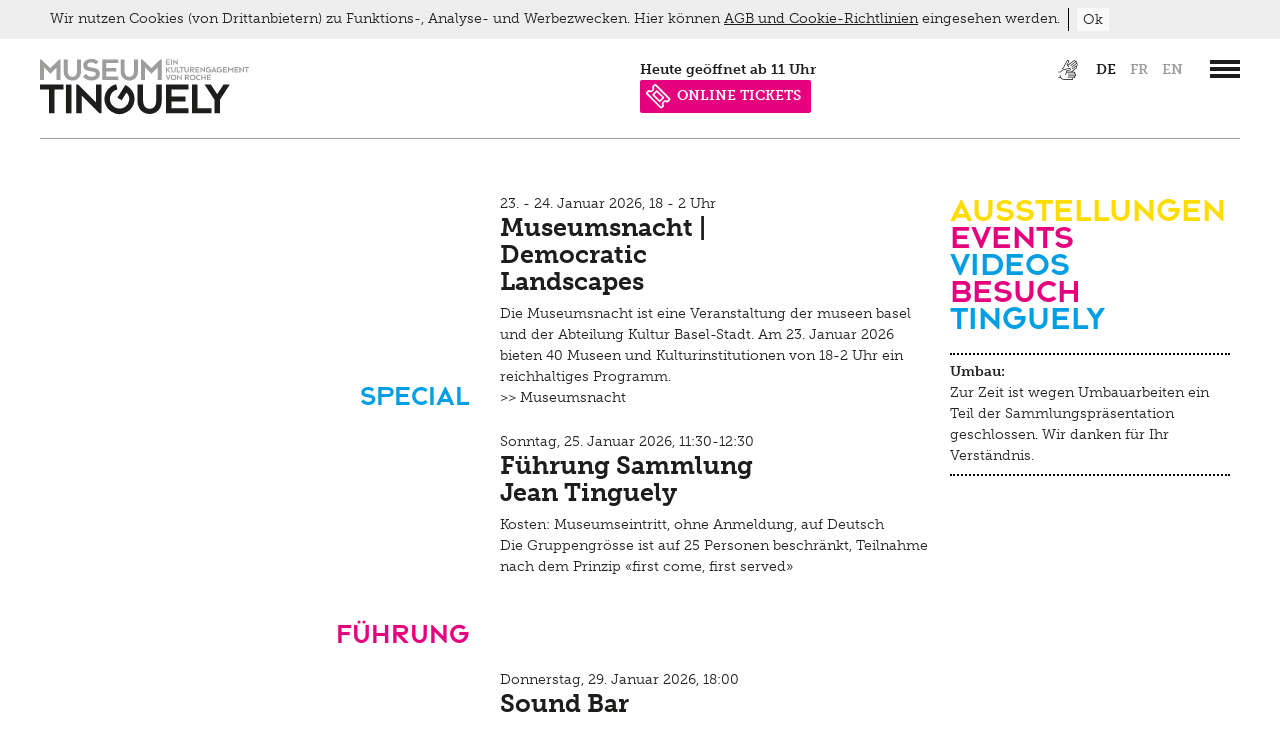

--- FILE ---
content_type: text/html;charset=UTF-8
request_url: https://www.tinguely.ch/de/veranstaltungen/fuehrung-von-machtheater-19-11-2023-13h30-19-11-2023-14h30.html?period=&detail=f42d3918-cf57-4081-8545-6aa2ee24c3c4
body_size: 15685
content:



<!doctype html>
<html class="no-js" lang="de">
<head>

<meta charset="utf-8" />
<meta http-equiv="X-UA-Compatible" content="IE=edge">
<meta name="HandheldFriendly" content="true">
<meta name="viewport" content="width=device-width, initial-scale=1.0, user-scalable=no" />
<meta name="geo.region" content="CH-BS">
<meta name="geo.placename" content="Basel">
<meta name="language" content="de">
<meta name="robots" content="index,follow">

<title>Veranstaltungen: Aktuelles und Vorschau | Museum Tinguely Basel</title>

<!-- OG / Twitter -->
<meta name="twitter:card" content="summary_large_image" >
<meta name="ogTitle" property="og:title" content="Veranstaltungen: Aktuelles und Vorschau | Museum Tinguely Basel" />


<meta name="ogUrl" property="og:url" content="https://www.tinguely.ch/de/veranstaltungen.html" />
<meta name="ogType" property="og:type" content="website" />


<link rel="apple-touch-icon" sizes="57x57" href="/.resources/tinguely-module/webresources/favicon/apple-icon-57x57.png">
<link rel="apple-touch-icon" sizes="180x180" href="/.resources/tinguely-module/webresources/favicon/apple-touch-icon.png">
<link rel="icon" type="image/png" sizes="32x32" href="/.resources/tinguely-module/webresources/favicon/favicon-32x32.png">
<link rel="icon" type="image/png" sizes="16x16" href="/.resources/tinguely-module/webresources/favicon/favicon-16x16.png">
<meta name="msapplication-TileColor" content="#da532c">
<meta name="theme-color" content="#ffffff">

<link rel="stylesheet" href="https://use.typekit.net/yhz3znw.css">
    <link rel="stylesheet" href="/.resources/tinguely-module/webresources/css/style~2025-09-10-08-22-09-205~cache.css" media="all" />
    <script id="Cookiebot" data-culture="de" src="https://consent.cookiebot.com/uc.js" data-cbid="10a4dc13-077b-4408-8a74-a7375d89b75a" data-blockingmode="auto" type="text/javascript"></script>
        <!-- Google Tag Manager -->
        <script>(function(w,d,s,l,i){w[l]=w[l]||[];w[l].push({'gtm.start':
                    new Date().getTime(),event:'gtm.js'});var f=d.getElementsByTagName(s)[0],
                j=d.createElement(s),dl=l!='dataLayer'?'&l='+l:'';j.async=true;j.src=
                'https://www.googletagmanager.com/gtm.js?id='+i+dl;f.parentNode.insertBefore(j,f);
            })(window,document,'script','dataLayer','GTM-WJRSJKFX');</script>
        <!-- End Google Tag Manager -->
</head>
<body id="standard" class=" temp-hide-cookiebanner show-cookie-banner">
<a title="Zur Hauptnavigation springen" class="skip-link" href="#navigation-wrapper">Zur Hauptnavigation springen</a>
<a title="Skip to main content" class="skip-link" href="#main-wrapper">Skip to main content</a>







<header>
                <div id="language_selection_content_fr" class="hide"
                     data-redirect-url="https://www.tinguely.ch/fr/evenements/.html"></div>
                <div id="language_selection_content_en" class="hide"
                     data-redirect-url="https://www.tinguely.ch/en/events/.html"></div>
    <section id="header-wrapper" class="wrapper">
        <section id="header-content"  class="has-archiv-subnav" >
            <div id="logo">
                    <a accesskey="h" href="/de.html"
                       title="Museum Tinguely Basel">
                        <img class="svg" src="/dam/jcr:44bbc068-356d-4fc2-95dd-fe44d9d4e334/MT_Logo_with_animation_DE_CCW.svg" alt="Museum Tinguely Basel">
                    </a>
            </div>
            <section id="header-right-content" class="right">
                    <div id="metanavigation">

<div id="meta">
    <nav aria-label="Sprachauswahl">
        <ul>


<li class="meta-link">
            <a class="" href="https://www.tinguely.ch/de/inklusiv.html">
<img src="https://www.tinguely.ch/dam/jcr:78d67b85-a2b7-4e40-b508-15056c99ae09/MT_ICON_HEADER.svg" title="Inklusiv" alt="Inklusiv">            </a>
</li>

                    <li class="active">
                        <a id="lang_link_de" href="https://www.tinguely.ch/de/veranstaltungen.html"
                           class="lang-nav-links active" title="de">
                            de
                        </a>
                    </li>
                    <li >
                        <a id="lang_link_fr" href="https://www.tinguely.ch/fr/evenements.html"
                           class="lang-nav-links" title="fr">
                            fr
                        </a>
                    </li>
                    <li >
                        <a id="lang_link_en" href="https://www.tinguely.ch/en/events.html"
                           class="lang-nav-links" title="en">
                            en
                        </a>
                    </li>

        </ul>
    </nav>
</div>
    </div>


                    <div id="navigation-wrapper">
                        <a href="#main_nav" class="c-hamburger c-hamburger--htx" data-menu-open="#main_nav"
                           aria-label=”Hauptnavigation öffnen”>
                            <span>toggle menu</span>
                        </a>
                    </div>


                <section class="opening-hours-wrapper">








        <a href="/de/information/sonderoeffnungszeiten.html">

        <div id="open-now-content" data-open-time="11:00" data-close-time="02:00" data-open="heute geöffnet" data-close="heute geschlossen" data-from="ab" data-until="bis" data-since="seit" data-daily-open="11 Uhr" data-daily-close="02 Uhr">
        </div>

    </a>

<li class="meta-link" style="background-color: #e5007e; color: #ffffff;">
            <a class="icon-n-title" href="https://www.tinguely.ch/de/information/eintrittspreise/tickets.html">
<img src="https://www.tinguely.ch/dam/jcr:1afc2561-2fcb-44c3-99c3-c251812ab653/nav_entryprice_icon_white.svg" title="ONLINE TICKETS" alt="ONLINE TICKETS">ONLINE TICKETS            </a>
</li>
                </section>

            </section>
            <div class="clear"></div>

        </section>
    </section>













<div id="navigation">
    <div class="wrapper">
        <div class="nav-info-top-wrapper">
                <a href="/de/information.html" class="nav-info-title fontXLarge">Information</a>
            <div class="nav-info-top">
                <div class="column medium-3 nav-info-wrapper">
                    <div class="nav-info-content">
                            <img class="nav-icon-style" alt="Öffnungszeiten" src="https://www.tinguely.ch/dam/jcr:e2fec35e-0195-4154-9a36-c6ebdbe41af5/nav_clock.svg"/>
                    </div>
                    <div class="nav-info-content">
                        <h4>Öffnungszeiten</h4>
                            <p><p>Dienstag bis Sonntag 11-18 Uhr<br />
Donnerstags bis 21 Uhr ge&ouml;ffnet<br />
Montag geschlossen</p>

<p><a href="/de/information/sonderoeffnungszeiten.html">Sonder&ouml;ffnungszeiten</a></p>
</p>
                    </div>
                </div>
                <div class="column medium-3 nav-info-wrapper">
                    <div class="nav-info-content" >
                            <img class="nav-icon-style" alt="Eintrittspreise" src="https://www.tinguely.ch/dam/jcr:c7c417e6-05c2-4506-b766-8c794114323e/nav_entryprice_icon.svg"/>
                    </div>
                    <div class="nav-info-content">
                        <h4>Eintrittspreise</h4>
                            <p><p>Erwachsene: 18 CHF<br />
Reduziert: 12 CHF<br />
Gruppen ab 12: je 12 CHF p.P.</p>

<p><a href="/de/information/eintrittspreise.html">Eintrittspreise</a></p>

<p><a href="/de/information/eintrittspreise/tickets.html">Online Tickets</a></p>
</p>
                    </div>
                </div>
                <div class="column medium-3 nav-info-wrapper">
                    <div class="nav-info-content" >
                            <img class="nav-icon-style" alt="Adresse" src="https://www.tinguely.ch/dam/jcr:9e7cb26d-9227-4c4c-af99-83fd42a192a7/nav_address_icon.svg"/>
                    </div>
                    <div class="nav-info-content">
                        <h4>Adresse</h4>
                            <p><p>Paul Sacher-Anlage 1<br />
4058&nbsp;Basel<br />
Museum: +41 61 681 93 20<br />
Shop:&nbsp;+41 61 688 94 42<br />
Bistro: +41 61&nbsp;688 94 58</p>

<p><a href="/de/information/anfahrt.html">Anfahrt</a></p>
</p>
                    </div>
                </div>
                <div class="column medium-3 nav-info-wrapper">
                    <div class="nav-info-content" >
                            <img class="nav-icon-style" alt="Information" src="https://www.tinguely.ch/dam/jcr:f68eac82-4724-458f-90cb-0b1a93238b0d/nav_info_icon.svg"/>
                    </div>
                    <div class="nav-info-content">
                        <h4>Information</h4>
                            <p><p><a href="/de/information/ueber-das-museum.html">&Uuml;ber das Museum</a></p>

<p><a href="/de/information/mitarbeitende.html">Team</a></p>

<p><a href="/de/information/mitarbeitende/offene-stellen.html">Offene Stellen</a></p>

<p><a href="/de/information/kontakt.html">Allgemeiner Kontakt</a></p>

<p><a href="/de/information/architektur.html">Architektur</a></p>

<p><a href="/de/information/hausordnung.html">Hausordnung</a></p>
</p>
                    </div>
                </div>
            </div>
        </div>

        <div class="navis">
            <nav class="nav-main-level" aria-label="Main navigation">


            <ul class="nav">
                    <li class="">
                    <a class="nav-link fontXLarge" href="/de/ausstellungen.html">
                        Ausstellungen
                    </a>
                        <div class="open-icon"></div>
                        <div class="subnav">

            <ul class="nav">
                    <li class="">
                    <a class="nav-link fontXLarge" href="/de/ausstellungen/uebersicht.html">
                        Übersicht
                    </a>
                    </li>
                    <li class="">
                    <a class="nav-link fontXLarge" href="/de/ausstellungen/ausstellungen-archiv.html">
                        Archiv
                    </a>
                        <div class="open-icon"></div>
                        
                    </li>
            </ul>
</div>
                    </li>
                    <li class="active">
                    <a class="nav-link fontXLarge" href="/de/veranstaltungen.html">
                        Veranstaltungen
                    </a>
                        <div class="open-icon"></div>
                        <div class="subnav">

            <ul class="nav">
                    <li class="">
                    <a class="nav-link fontXLarge" href="/de/veranstaltungen/archiv.html">
                        Archiv
                    </a>
                    </li>
            </ul>
</div>
                    </li>
                    <li class="">
                    <a class="nav-link fontXLarge" href="/de/vermittlung-fuehrungen-workshops.html">
                        Vermittlung, Führungen, Workshops
                    </a>
                        <div class="open-icon"></div>
                        <div class="subnav">

            <ul class="nav">
                    <li class="">
                    <a class="nav-link fontXLarge" href="/de/vermittlung-fuehrungen-workshops/fuehrungen.html">
                        Führungen
                    </a>
                    </li>
                    <li class="">
                    <a class="nav-link fontXLarge" href="/de/vermittlung-fuehrungen-workshops/angebote-fuer-schulen-und-lehrpersonen.html">
                        für Schulen
                    </a>
                        <div class="open-icon"></div>
                        
                    </li>
                    <li class="">
                    <a class="nav-link fontXLarge" href="/de/vermittlung-fuehrungen-workshops/angebote-fuer-erwachsene.html">
                        für Erwachsene
                    </a>
                    </li>
                    <li class="">
                    <a class="nav-link fontXLarge" href="/de/vermittlung-fuehrungen-workshops/freizeitangebot-fuer-kinder.html">
                        für Kinder und Familien
                    </a>
                        <div class="open-icon"></div>
                        
                    </li>
                    <li class="">
                    <a class="nav-link fontXLarge" href="/de/vermittlung-fuehrungen-workshops/tutorials.html">
                        Tutorials
                    </a>
                    </li>
                    <li class="">
                    <a class="nav-link fontXLarge" href="/de/vermittlung-fuehrungen-workshops/projekte.html">
                        Projekte
                    </a>
                    </li>
                    <li class="">
                    <a class="nav-link fontXLarge" href="/de/vermittlung-fuehrungen-workshops/sommerferien-workshop.html">
                        Sommerferien Workshop
                    </a>
                    </li>
                    <li class="">
                    <a class="nav-link fontXLarge" href="/de/vermittlung-fuehrungen-workshops/optomat.html">
                        Optomat
                    </a>
                    </li>
                    <li class="">
                    <a class="nav-link fontXLarge" href="/de/vermittlung-fuehrungen-workshops/parcours-rundgaenge.html">
                        Parcours Rundgänge
                    </a>
                    </li>
                    <li class="">
                    <a class="nav-link fontXLarge" href="/de/vermittlung-fuehrungen-workshops/tinguely-on-the-road.html">
                        Tinguely on the Road
                    </a>
                    </li>
            </ul>
</div>
                    </li>
                    <li class="">
                    <a class="nav-link fontXLarge" href="/de/tinguely-sammlung-restaurierung.html">
                        Tinguely, Sammlung &amp; Restaurierung
                    </a>
                        <div class="open-icon"></div>
                        <div class="subnav">

            <ul class="nav">
                    <li class="">
                    <a class="nav-link fontXLarge" href="/de/tinguely-sammlung-restaurierung/tinguely-biographie.html">
                        Biografie
                    </a>
                    </li>
                    <li class="">
                    <a class="nav-link fontXLarge" href="/de/tinguely-sammlung-restaurierung/sammlung.html">
                        Sammlung
                    </a>
                        <div class="open-icon"></div>
                        
                    </li>
                    <li class="">
                    <a class="nav-link fontXLarge" href="/de/tinguely-sammlung-restaurierung/archiv-bibliothek-dokumentation.html">
                        Bibliothek Dokumentation
                    </a>
                        <div class="open-icon"></div>
                        
                    </li>
                    <li class="">
                    <a class="nav-link fontXLarge" href="/de/tinguely-sammlung-restaurierung/restaurierung.html">
                        Restaurierung
                    </a>
                        <div class="open-icon"></div>
                        
                    </li>
                    <li class="">
                    <a class="nav-link fontXLarge" href="/de/tinguely-sammlung-restaurierung/schauatelier.html">
                        Schauatelier
                    </a>
                    </li>
                    <li class="">
                    <a class="nav-link fontXLarge" href="/de/tinguely-sammlung-restaurierung/konferenz.html">
                        Konferenz
                    </a>
                    </li>
                    <li class="">
                    <a class="nav-link fontXLarge" href="/de/tinguely-sammlung-restaurierung/tinguely-studies.html">
                        Tinguely Studies
                    </a>
                        <div class="open-icon"></div>
                        
                    </li>
                    <li class="">
                    <a class="nav-link fontXLarge" href="/de/tinguely-sammlung-restaurierung/tinguely100.html">
                        Tinguely100
                    </a>
                    </li>
            </ul>
</div>
                    </li>
                    <li class="">
                    <a class="nav-link fontXLarge" href="/de/digital.html">
                        Digital
                    </a>
                        <div class="open-icon"></div>
                        <div class="subnav">

            <ul class="nav">
                    <li class="">
                    <a class="nav-link fontXLarge" href="/de/digital/meta-tinguely.html">
                        Multimediaguide
                    </a>
                    </li>
                    <li class="">
                    <a class="nav-link fontXLarge" href="/de/digital/tinguely-home.html">
                        Tinguely@Home
                    </a>
                    </li>
                    <li class="">
                    <a class="nav-link fontXLarge" href="/de/digital/radiotinguely.html">
                        Radio Tinguely
                    </a>
                    </li>
                    <li class="">
                    <a class="nav-link fontXLarge" href="/de/digital/machine-builder.html">
                        Machine Builder
                    </a>
                    </li>
            </ul>
</div>
                    </li>
                    <li class="">
                    <a class="nav-link fontXLarge" href="/de/presse.html">
                        Presse
                    </a>
                        <div class="open-icon"></div>
                        <div class="subnav">

            <ul class="nav">
                    <li class="">
                    <a class="nav-link fontXLarge" href="/de/presse/pressematerial.html">
                        Pressematerial
                    </a>
                        <div class="open-icon"></div>
                        
                    </li>
                    <li class="">
                    <a class="nav-link fontXLarge" href="/de/presse/kontakt.html">
                        Kontakt
                    </a>
                    </li>
            </ul>
</div>
                    </li>
                    <li class="">
                    <a class="nav-link fontXLarge" href="/de/inklusiv.html">
                        Inklusiv
                    </a>
                        <div class="open-icon"></div>
                        <div class="subnav">

            <ul class="nav">
                    <li class="">
                    <a class="nav-link fontXLarge" href="/de/inklusiv/hoeren.html">
                        Hören
                    </a>
                    </li>
                    <li class="">
                    <a class="nav-link fontXLarge" href="/de/inklusiv/sehen.html">
                        Sehen
                    </a>
                    </li>
                    <li class="">
                    <a class="nav-link fontXLarge" href="/de/inklusiv/gehen.html">
                        Gehen
                    </a>
                    </li>
                    <li class="">
                    <a class="nav-link fontXLarge" href="/de/inklusiv/lernen.html">
                        Lernen
                    </a>
                        <div class="open-icon"></div>
                        
                    </li>
                    <li class="">
                    <a class="nav-link fontXLarge" href="/de/inklusiv/kultur-inklusiv.html">
                        Kultur Inklusiv
                    </a>
                    </li>
            </ul>
</div>
                    </li>
                    <li class="">
                    <a class="nav-link fontXLarge" href="/de/impressum-datenschutz.html">
                        Impressum
                    </a>
                        <div class="open-icon"></div>
                        <div class="subnav">

            <ul class="nav">
                    <li class="">
                    <a class="nav-link fontXLarge" href="/de/impressum-datenschutz/datenschutz.html">
                        Datenschutz
                    </a>
                    </li>
                    <li class="">
                    <a class="nav-link fontXLarge" href="/de/impressum-datenschutz/newsletter.html">
                        Newsletter
                    </a>
                    </li>
            </ul>
</div>
                    </li>
                    <li class="">
                    <a class="nav-link fontXLarge" href="/de/shop.html">
                        Shop
                    </a>
                    </li>
                    <li class="">
                    <a class="nav-link fontXLarge" href="/de/bistro.html">
                        Bistro
                    </a>
                        <div class="open-icon"></div>
                        <div class="subnav">

            <ul class="nav">
                    <li class="">
                    <a class="nav-link fontXLarge" href="/de/bistro/angebot.html">
                        Menu
                    </a>
                    </li>
                    <li class="">
                    <a class="nav-link fontXLarge" href="/de/bistro/picknick.html">
                        Picknick
                    </a>
                    </li>
                    <li class="">
                    <a class="nav-link fontXLarge" href="/de/bistro/brunch.html">
                        Brunch
                    </a>
                    </li>
                    <li class="">
                    <a class="nav-link fontXLarge" href="/de/bistro/spargel-event.html">
                        Spargel Event
                    </a>
                    </li>
                    <li class="">
                    <a class="nav-link fontXLarge" href="/de/bistro/kontakt.html">
                        Kontakt
                    </a>
                    </li>
                    <li class="">
                    <a class="nav-link fontXLarge" href="/de/bistro/late-thursday-menu.html">
                        Late Thursday Menu
                    </a>
                    </li>
                    <li class="">
                    <a class="nav-link fontXLarge" href="/de/bistro/trueffelabend.html">
                        Trüffelabend
                    </a>
                    </li>
            </ul>
</div>
                    </li>
            </ul>
            </nav>
        </div>

    </div>
</div>
</header>

<main id="main-wrapper" role="main">
    <section class="wrapper">







<section id="content-area" class="row ">
            <section class="column medium-9">


<section class="events-list">


                    <article class="event-entry-wrapper row">
            <section class="event-image-wrapper medium-6 column">
                <a href="/de/veranstaltungen/museumsnacht-democratic-landscapes-23-01-2026-18h00-24-01-2026-02h00.html?period=&detail=f42d3918-cf57-4081-8545-6aa2ee24c3c4">
                    <div class="event-image lazy-bg" data-lazy="/.imaging/mte/tinguely-theme/large/dam/events-ausserhalb-ausstellungen/Museumsnacht/Museumsnacht2026_Event.jpg/jcr:content/Museumsnacht2026_Event.jpg">
                            <p class="event-image-text" style="color: #009ee2">Special</p>
                    </div>
                    </a>
            </section>
            <section class="event-text-wrapper medium-6 column">
                23. - 24. Januar 2026, 18 - 2 Uhr
                <h3><a href="/de/veranstaltungen/museumsnacht-democratic-landscapes-23-01-2026-18h00-24-01-2026-02h00.html?period=&detail=f42d3918-cf57-4081-8545-6aa2ee24c3c4" title="Museumsnacht | Democratic Landscapes">Museumsnacht | Democratic Landscapes</a></h3>
                <p><p>Die Museumsnacht ist eine Veranstaltung der museen basel und der Abteilung Kultur Basel-Stadt. Am 23. Januar 2026 bieten 40 Museen und Kulturinstitutionen von 18-2 Uhr ein reichhaltiges Programm.<br />
&gt;&gt;&nbsp;<a href="https://museumsnacht.ch/">Museumsnacht</a></p>
</p>
            </section>
        </article>


                    <article class="event-entry-wrapper row">
            <section class="event-image-wrapper medium-6 column">
                <a href="/de/veranstaltungen/fuehrung-sammlung-jean-tinguely-25-01-2026-11h30.html?period=&detail=f42d3918-cf57-4081-8545-6aa2ee24c3c4">
                    <div class="event-image lazy-bg" data-lazy="/.imaging/mte/tinguely-theme/large/dam/ausstellungen/La-roue-c-est-tout-Neue_Sammlunsgpraesentation/thumbnails/ABGABE_Thumbnails/05_MT_LRCT_Event_865x442_x2.jpg/jcr:content/05_MT_LRCT_Event_865x442_x2.jpg">
                            <p class="event-image-text" style="color: #e5007e">Führung</p>
                    </div>
                    </a>
            </section>
            <section class="event-text-wrapper medium-6 column">
                Sonntag, 25. Januar 2026, 11:30-12:30 
                <h3><a href="/de/veranstaltungen/fuehrung-sammlung-jean-tinguely-25-01-2026-11h30.html?period=&detail=f42d3918-cf57-4081-8545-6aa2ee24c3c4" title="Führung Sammlung Jean Tinguely">Führung Sammlung Jean Tinguely</a></h3>
                <p><p>Kosten:&nbsp;Museumseintritt, ohne Anmeldung, auf Deutsch<br />
Die Gruppengr&ouml;sse ist auf 25 Personen beschr&auml;nkt, Teilnahme nach dem Prinzip &laquo;first come, first served&raquo;</p>
</p>
            </section>
        </article>


                    <article class="event-entry-wrapper row">
            <section class="event-image-wrapper medium-6 column">
                <a href="/de/veranstaltungen/sound-bar-29-01-2026-18h00.html?period=&detail=f42d3918-cf57-4081-8545-6aa2ee24c3c4">
                    <div class="event-image lazy-bg" data-lazy="/.imaging/mte/tinguely-theme/large/dam/events-ausserhalb-ausstellungen/soundbar/event-website-mt-sound-bar-jpg/jcr:content/MT-SB-Event-Website.jpg">
                            <p class="event-image-text" style="color: #009ee2">Late Thursday</p>
                    </div>
                    </a>
            </section>
            <section class="event-text-wrapper medium-6 column">
                Donnerstag, 29. Januar 2026, 18:00
                <h3><a href="/de/veranstaltungen/sound-bar-29-01-2026-18h00.html?period=&detail=f42d3918-cf57-4081-8545-6aa2ee24c3c4" title="Sound Bar">Sound Bar</a></h3>
                <p><p>Geniessen Sie Drinks und Musik.&nbsp;Ab 18 Uhr ge&ouml;ffnet, Eintritt frei<br />
<strong>mit Fabian Degen, Creative Consulter &amp; Konzept-K&uuml;nstler.</strong></p>
</p>
            </section>
        </article>


                    <article class="event-entry-wrapper row">
            <section class="event-image-wrapper medium-6 column">
                <a href="/de/veranstaltungen/tinguely-shortcut-fuehrung-29-01-2026-19h00-29-01-2026-19h20.html?period=&detail=f42d3918-cf57-4081-8545-6aa2ee24c3c4">
                    <div class="event-image lazy-bg" data-lazy="/.imaging/mte/tinguely-theme/large/dam/ausstellungen/La-roue-c-est-tout-Neue_Sammlunsgpraesentation/event/jeantinguelybymoniquejacot_865x442-jpg/jcr:content/JeanTinguelyByMoniqueJacot_865x442.jpg">
                            <p class="event-image-text" style="color: #009ee2">Late Thursday</p>
                    </div>
                    </a>
            </section>
            <section class="event-text-wrapper medium-6 column">
                Donnerstag, 29. Januar 2026, 19:00-19:20
                <h3><a href="/de/veranstaltungen/tinguely-shortcut-fuehrung-29-01-2026-19h00-29-01-2026-19h20.html?period=&detail=f42d3918-cf57-4081-8545-6aa2ee24c3c4" title="Tinguely Shortcut Führung">Tinguely Shortcut Führung</a></h3>
                <p><p>Freier Eintritt, ohne Anmeldung, auf Deutsch<br />
Die Gruppengr&ouml;sse ist auf 25 Personen beschr&auml;nkt, Teilnahme nach dem Prinzip &laquo;first come, first served&raquo;<br />
<strong>Dauer: </strong>ca. 20 min.<br />
<strong>Treffpunkt:</strong> Kasse</p>
</p>
            </section>
        </article>


                    <article class="event-entry-wrapper row">
            <section class="event-image-wrapper medium-6 column">
                <a href="/de/veranstaltungen/tinguely-shortcut-fuehrung-29-01-2026-19h30-29-01-2026-19h50.html?period=&detail=f42d3918-cf57-4081-8545-6aa2ee24c3c4">
                    <div class="event-image lazy-bg" data-lazy="/.imaging/mte/tinguely-theme/large/dam/ausstellungen/La-roue-c-est-tout-Neue_Sammlunsgpraesentation/event/jeantinguelybymoniquejacot_865x442-jpg/jcr:content/JeanTinguelyByMoniqueJacot_865x442.jpg">
                            <p class="event-image-text" style="color: #009ee2">Late Thursday</p>
                    </div>
                    </a>
            </section>
            <section class="event-text-wrapper medium-6 column">
                Donnerstag, 29. Januar 2026, 19:30-19:50
                <h3><a href="/de/veranstaltungen/tinguely-shortcut-fuehrung-29-01-2026-19h30-29-01-2026-19h50.html?period=&detail=f42d3918-cf57-4081-8545-6aa2ee24c3c4" title="Tinguely Shortcut Führung">Tinguely Shortcut Führung</a></h3>
                <p><p>Freier Eintritt, ohne Anmeldung, auf Englisch<br />
Die Gruppengr&ouml;sse ist auf 25 Personen beschr&auml;nkt, Teilnahme nach dem Prinzip &laquo;first come, first served&raquo;<br />
<strong>Dauer: </strong>ca. 20 min.<br />
<strong>Treffpunkt:</strong> Kasse</p>
</p>
            </section>
        </article>


                    <article class="event-entry-wrapper row">
            <section class="event-image-wrapper medium-6 column">
                <a href="/de/veranstaltungen/roche-n-jazz-mikkel-ploug-group-mit-mark-turner-30-01-2026-16h00.html?period=&detail=f42d3918-cf57-4081-8545-6aa2ee24c3c4">
                    <div class="event-image lazy-bg" data-lazy="/.imaging/mte/tinguely-theme/large/dam/events-ausserhalb-ausstellungen/Roche-n-Jazz/RNJJanuar2026Event.jpg/jcr:content/RNJJanuar2026Event.jpg">
                            <p class="event-image-text" style="color: #e5007e">Konzert</p>
                    </div>
                    </a>
            </section>
            <section class="event-text-wrapper medium-6 column">
                Freitag, 30. Januar 2026, 16:00-18:00 
                <h3><a href="/de/veranstaltungen/roche-n-jazz-mikkel-ploug-group-mit-mark-turner-30-01-2026-16h00.html?period=&detail=f42d3918-cf57-4081-8545-6aa2ee24c3c4" title="Roche 'n' Jazz | Mikkel Ploug Group mit Mark Turner">Roche 'n' Jazz | Mikkel Ploug Group mit Mark Turner</a></h3>
                <p><p><strong>in Kooperation mit dem bird&#39;s eye jazz club</strong><br />
Kosten: Museumseintritt</p>
</p>
            </section>
        </article>


                    <article class="event-entry-wrapper row">
            <section class="event-image-wrapper medium-6 column">
                <a href="/de/veranstaltungen/familienfuehrung-31-01-2026-14h00-31-01-2026-15h00.html?period=&detail=f42d3918-cf57-4081-8545-6aa2ee24c3c4">
                    <div class="event-image lazy-bg" data-lazy="/.imaging/mte/tinguely-theme/large/dam/events-ausserhalb-ausstellungen/führungen-/20220206mt_familienfuehrungmatthiaswilli_email-7990-jpg/jcr:content/20220206MT_Familienfu%E2%95%A0%C3%AAhrungMatthiasWilli_email-7990.jpg">
                            <p class="event-image-text" style="color: #ffdc00">Führung</p>
                    </div>
                    </a>
            </section>
            <section class="event-text-wrapper medium-6 column">
                Samstag, 31. Januar 2026, 14:00-15:00 
                <h3><a href="/de/veranstaltungen/familienfuehrung-31-01-2026-14h00-31-01-2026-15h00.html?period=&detail=f42d3918-cf57-4081-8545-6aa2ee24c3c4" title="Familienführung">Familienführung</a></h3>
                <p><p>Kosten:&nbsp;Museumseintritt, ohne Anmeldung, auf Deutsch<br />
&nbsp;</p>
</p>
            </section>
        </article>


                    <article class="event-entry-wrapper row">
            <section class="event-image-wrapper medium-6 column">
                <a href="/de/veranstaltungen/mechanisches-klangwunder-31-01-2026-19h30.html?period=&detail=f42d3918-cf57-4081-8545-6aa2ee24c3c4">
                    <div class="event-image lazy-bg" data-lazy="/.imaging/mte/tinguely-theme/large/dam/events-ausserhalb-ausstellungen/Konzerte/Kinderkonzert31JanEvent.jpg/jcr:content/Kinderkonzert31JanEvent.jpg">
                            <p class="event-image-text" style="color: #e5007e">Konzert</p>
                    </div>
                    </a>
            </section>
            <section class="event-text-wrapper medium-6 column">
                Samstag, 31. Januar 2026, 19.30 Uhr
                <h3><a href="/de/veranstaltungen/mechanisches-klangwunder-31-01-2026-19h30.html?period=&detail=f42d3918-cf57-4081-8545-6aa2ee24c3c4" title="Mechanisches Klangwunder">Mechanisches Klangwunder</a></h3>
                <p><p><strong>Kinderkonzert der Musik Akademie Basel </strong><br />
Freier Eintritt, ohne Anmeldung</p>
</p>
            </section>
        </article>


                    <article class="event-entry-wrapper row">
            <section class="event-image-wrapper medium-6 column">
                <a href="/de/veranstaltungen/fuehrung-carl-cheng-01-02-2026-18h00-01-02-2026-18h30.html?period=&detail=f42d3918-cf57-4081-8545-6aa2ee24c3c4">
                    <div class="event-image lazy-bg" data-lazy="/.imaging/mte/tinguely-theme/large/dam/ausstellungen/Carl-Cheng/Web/CarlCheng-event.jpg/jcr:content/CarlChengEvent.jpg">
                            <p class="event-image-text" style="color: #ffdc00">Führung</p>
                    </div>
                    </a>
            </section>
            <section class="event-text-wrapper medium-6 column">
                Sonntag, 1. Februar 2026, 11:30-12:30 
                <h3><a href="/de/veranstaltungen/fuehrung-carl-cheng-01-02-2026-18h00-01-02-2026-18h30.html?period=&detail=f42d3918-cf57-4081-8545-6aa2ee24c3c4" title="Führung Carl Cheng">Führung Carl Cheng</a></h3>
                <p><p>Kosten:&nbsp;Museumseintritt, ohne Anmeldung, auf Deutsch<br />
Die Gruppengr&ouml;sse ist auf 25 Personen beschr&auml;nkt, Teilnahme nach dem Prinzip &laquo;first come, first served&raquo;</p>
</p>
            </section>
        </article>


                    <article class="event-entry-wrapper row">
            <section class="event-image-wrapper medium-6 column">
                <a href="/de/veranstaltungen/fuehrung-sammlung-jean-tinguely-05-02-2026-19h00-05-02-2026-19h30.html?period=&detail=f42d3918-cf57-4081-8545-6aa2ee24c3c4">
                    <div class="event-image lazy-bg" data-lazy="/.imaging/mte/tinguely-theme/large/dam/events-ausserhalb-ausstellungen/führungen-/mt_oeffentlichefuehrung_865x442-jpg/jcr:content/MT_OeffentlicheFuehrung_865x442.jpg">
                            <p class="event-image-text" style="color: #e5007e">Late Thursday</p>
                    </div>
                    </a>
            </section>
            <section class="event-text-wrapper medium-6 column">
                Donnerstag, 5. Februar 2026, 19:00-19:30 
                <h3><a href="/de/veranstaltungen/fuehrung-sammlung-jean-tinguely-05-02-2026-19h00-05-02-2026-19h30.html?period=&detail=f42d3918-cf57-4081-8545-6aa2ee24c3c4" title="Führung Sammlung Jean Tinguely">Führung Sammlung Jean Tinguely</a></h3>
                <p><p>Freier Eintritt, ohne Anmeldung, auf Deutsch<br />
Die Gruppengr&ouml;sse ist auf 25 Personen beschr&auml;nkt, Teilnahme nach dem Prinzip &laquo;first come, first served&raquo;</p>
</p>
            </section>
        </article>


                    <article class="event-entry-wrapper row">
            <section class="event-image-wrapper medium-6 column">
                <a href="/de/veranstaltungen/nachtklang-im-museum-unter-strom-05-02-2026-21h00.html?period=&detail=f42d3918-cf57-4081-8545-6aa2ee24c3c4">
                    <div class="event-image lazy-bg" data-lazy="/.imaging/mte/tinguely-theme/large/dam/events-ausserhalb-ausstellungen/Konzerte/NachtklangKonzertEvent.jpg/jcr:content/NachtklangKonzertEvent.jpg">
                            <p class="event-image-text" style="color: #ffdc00">Konzert</p>
                    </div>
                    </a>
            </section>
            <section class="event-text-wrapper medium-6 column">
                Donnerstag, 5. Februar 2026, 21 Uhr
                <h3><a href="/de/veranstaltungen/nachtklang-im-museum-unter-strom-05-02-2026-21h00.html?period=&detail=f42d3918-cf57-4081-8545-6aa2ee24c3c4" title="Nachtklang im Museum | Unter Strom">Nachtklang im Museum | Unter Strom</a></h3>
                <p><p><strong>Konzert des Kammerorchester Basel</strong><br />
Kosten:&nbsp;Konzert inkl. Museumseintritt: CHF 35 / CHF 20<br />
&gt;&gt; <a href="https://442hz.com/de/ensembles/Kammerorchester_Basel/shop/event/164656/">Tickets via Kammerorchester Basel</a></p>
</p>
            </section>
        </article>


                    <article class="event-entry-wrapper row">
            <section class="event-image-wrapper medium-6 column">
                <a href="/de/veranstaltungen/fuehrung-fuer-menschen-mit-sehbehinderungen-und-blinde-menschen-07-02-2026-14h00-07-02-2026-15h30.html?period=&detail=f42d3918-cf57-4081-8545-6aa2ee24c3c4">
                    <div class="event-image lazy-bg" data-lazy="/.imaging/mte/tinguely-theme/large/dam/kunstvermittlung/kultur-inklusiv/Inklusionstag_Sehen/2019-11-10-MT_Inklusionstag-©Spehr-0304.JPG/jcr:content/2019%2011%2010%20MT_Inklusionstag%20%C2%A9Spehr%200304%20LOW.JPG">
                            <p class="event-image-text" style="color: #009ee2">Führung</p>
                    </div>
                    </a>
            </section>
            <section class="event-text-wrapper medium-6 column">
                Samstag, 7. Februar 2026, 14-15:30
                <h3><a href="/de/veranstaltungen/fuehrung-fuer-menschen-mit-sehbehinderungen-und-blinde-menschen-07-02-2026-14h00-07-02-2026-15h30.html?period=&detail=f42d3918-cf57-4081-8545-6aa2ee24c3c4" title="Führung für Menschen mit Sehbehinderungen und blinde Menschen ">Führung für Menschen mit Sehbehinderungen und blinde Menschen </a></h3>
                <p><p>F&uuml;hrung f&uuml;r Menschen mit Sehbehinderungen und blinde Menschen durch durch die Ausstellung <em>Carl Cheng: Nature Never Loses</em><br />
Freier Eintritt, ohne Anmeldung, auf Deutsch</p>
</p>
            </section>
        </article>


                    <article class="event-entry-wrapper row">
            <section class="event-image-wrapper medium-6 column">
                <a href="/de/veranstaltungen/fuehrung-sammlung-jean-tinguely-08-02-2026-11h30.html?period=&detail=f42d3918-cf57-4081-8545-6aa2ee24c3c4">
                    <div class="event-image lazy-bg" data-lazy="/.imaging/mte/tinguely-theme/large/dam/ausstellungen/La-roue-c-est-tout-Neue_Sammlunsgpraesentation/thumbnails/ABGABE_Thumbnails/05_MT_LRCT_Event_865x442_x2.jpg/jcr:content/05_MT_LRCT_Event_865x442_x2.jpg">
                            <p class="event-image-text" style="color: #e5007e">Führung</p>
                    </div>
                    </a>
            </section>
            <section class="event-text-wrapper medium-6 column">
                Sonntag, 8. Februar 2026, 11:30-12:30 
                <h3><a href="/de/veranstaltungen/fuehrung-sammlung-jean-tinguely-08-02-2026-11h30.html?period=&detail=f42d3918-cf57-4081-8545-6aa2ee24c3c4" title="Führung Sammlung Jean Tinguely">Führung Sammlung Jean Tinguely</a></h3>
                <p><p>Kosten:&nbsp;Museumseintritt, ohne Anmeldung, auf Deutsch<br />
Die Gruppengr&ouml;sse ist auf 25 Personen beschr&auml;nkt, Teilnahme nach dem Prinzip &laquo;first come, first served&raquo;</p>
</p>
            </section>
        </article>


                    <article class="event-entry-wrapper row">
            <section class="event-image-wrapper medium-6 column">
                <a href="/de/veranstaltungen/familiensonntag-oliver-ressler-08-02-2026-11h30-08-02-2026-17h00.html?period=&detail=f42d3918-cf57-4081-8545-6aa2ee24c3c4">
                    <div class="event-image lazy-bg" data-lazy="/.imaging/mte/tinguely-theme/large/dam/ausstellungen/Oliver-Ressler/Web/OliverRessler_Event.jpg/jcr:content/OliverRessler_Event.jpg">
                            <p class="event-image-text" style="color: #5fc5bf">Sonderveranstaltung</p>
                    </div>
                    </a>
            </section>
            <section class="event-text-wrapper medium-6 column">
                Sonntag, 8. Februar 2026, 11:30-17:00
                <h3><a href="/de/veranstaltungen/familiensonntag-oliver-ressler-08-02-2026-11h30-08-02-2026-17h00.html?period=&detail=f42d3918-cf57-4081-8545-6aa2ee24c3c4" title="Familiensonntag | Oliver Ressler">Familiensonntag | Oliver Ressler</a></h3>
                <p><p>Kosten:&nbsp;Museumseintritt<br />
Die Familiensonntage sind inklusive Angebote</p>
</p>
            </section>
        </article>


                    <article class="event-entry-wrapper row">
            <section class="event-image-wrapper medium-6 column">
                <a href="/de/veranstaltungen/ausstellungseinfuehrung-oliver-ressler-12-02-2026-19h00-12-02-2026-19h30.html?period=&detail=f42d3918-cf57-4081-8545-6aa2ee24c3c4">
                    <div class="event-image lazy-bg" data-lazy="/.imaging/mte/tinguely-theme/large/dam/ausstellungen/Oliver-Ressler/Web/Comitato_contro_Arneo_12-event.jpg/jcr:content/Comitato_contro_Arneo_12-event.jpg">
                            <p class="event-image-text" style="color: #ffdc00">Führung</p>
                    </div>
                    </a>
            </section>
            <section class="event-text-wrapper medium-6 column">
                Donnerstag, 12. Februar 2026, 19:00-19:30 Uhr 
                <h3><a href="/de/veranstaltungen/ausstellungseinfuehrung-oliver-ressler-12-02-2026-19h00-12-02-2026-19h30.html?period=&detail=f42d3918-cf57-4081-8545-6aa2ee24c3c4" title="Ausstellungseinführung Oliver Ressler">Ausstellungseinführung Oliver Ressler</a></h3>
                <p><p>Freier Eintritt, ohne Anmeldung, auf Deutsch<br />
Die Gruppengr&ouml;sse ist auf 25 Personen beschr&auml;nkt, Teilnahme nach dem Prinzip &laquo;first come, first served&raquo;</p>
</p>
            </section>
        </article>


                    <article class="event-entry-wrapper row">
            <section class="event-image-wrapper medium-6 column">
                <a href="/de/veranstaltungen/familienfuehrung-14-02-2026-14h00-14-02-2026-15h00.html?period=&detail=f42d3918-cf57-4081-8545-6aa2ee24c3c4">
                    <div class="event-image lazy-bg" data-lazy="/.imaging/mte/tinguely-theme/large/dam/events-ausserhalb-ausstellungen/führungen-/20220206mt_familienfuehrungmatthiaswilli_email-7990-jpg/jcr:content/20220206MT_Familienfu%E2%95%A0%C3%AAhrungMatthiasWilli_email-7990.jpg">
                            <p class="event-image-text" style="color: #ffdc00">Führung</p>
                    </div>
                    </a>
            </section>
            <section class="event-text-wrapper medium-6 column">
                Samstag, 14. Februar 2026, 14:00-15:00 
                <h3><a href="/de/veranstaltungen/familienfuehrung-14-02-2026-14h00-14-02-2026-15h00.html?period=&detail=f42d3918-cf57-4081-8545-6aa2ee24c3c4" title="Familienführung">Familienführung</a></h3>
                <p><p>Kosten:&nbsp;Museumseintritt, ohne Anmeldung, auf Deutsch<br />
&nbsp;</p>
</p>
            </section>
        </article>


                    <article class="event-entry-wrapper row">
            <section class="event-image-wrapper medium-6 column">
                <a href="/de/veranstaltungen/fuehrung-sammlung-jean-tinguely-15-02-2026-11h30.html?period=&detail=f42d3918-cf57-4081-8545-6aa2ee24c3c4">
                    <div class="event-image lazy-bg" data-lazy="/.imaging/mte/tinguely-theme/large/dam/ausstellungen/La-roue-c-est-tout-Neue_Sammlunsgpraesentation/thumbnails/ABGABE_Thumbnails/05_MT_LRCT_Event_865x442_x2.jpg/jcr:content/05_MT_LRCT_Event_865x442_x2.jpg">
                            <p class="event-image-text" style="color: #e5007e">Führung</p>
                    </div>
                    </a>
            </section>
            <section class="event-text-wrapper medium-6 column">
                Sonntag, 15. Februar 2026, 11:30-12:30 
                <h3><a href="/de/veranstaltungen/fuehrung-sammlung-jean-tinguely-15-02-2026-11h30.html?period=&detail=f42d3918-cf57-4081-8545-6aa2ee24c3c4" title="Führung Sammlung Jean Tinguely">Führung Sammlung Jean Tinguely</a></h3>
                <p><p>Kosten:&nbsp;Museumseintritt, ohne Anmeldung, auf Deutsch<br />
Die Gruppengr&ouml;sse ist auf 25 Personen beschr&auml;nkt, Teilnahme nach dem Prinzip &laquo;first come, first served&raquo;</p>
</p>
            </section>
        </article>


                    <article class="event-entry-wrapper row">
            <section class="event-image-wrapper medium-6 column">
                <a href="/de/veranstaltungen/curators-tour-oliver-ressler-19-02-2026-19h00.html?period=&detail=f42d3918-cf57-4081-8545-6aa2ee24c3c4">
                    <div class="event-image lazy-bg" data-lazy="/.imaging/mte/tinguely-theme/large/dam/ausstellungen/Oliver-Ressler/Web/Comitato_contro_Arneo_12-event.jpg/jcr:content/Comitato_contro_Arneo_12-event.jpg">
                            <p class="event-image-text" style="color: #ffdc00">Führung</p>
                    </div>
                    </a>
            </section>
            <section class="event-text-wrapper medium-6 column">
                Donnerstag, 19. Februar 2026, 19-19.30 Uhr
                <h3><a href="/de/veranstaltungen/curators-tour-oliver-ressler-19-02-2026-19h00.html?period=&detail=f42d3918-cf57-4081-8545-6aa2ee24c3c4" title="Curator's Tour Oliver Ressler">Curator's Tour Oliver Ressler</a></h3>
                <p><p>Freier Eintritt, ohne Anmeldung, auf Englisch<br />
Die Gruppengr&ouml;sse ist auf 25 Personen beschr&auml;nkt, Teilnahme nach dem Prinzip &laquo;first come, first served&raquo;</p>
</p>
            </section>
        </article>


                    <article class="event-entry-wrapper row">
            <section class="event-image-wrapper medium-6 column">
                <a href="/de/veranstaltungen/fuehrung-carl-cheng-22-02-2026-11h30.html?period=&detail=f42d3918-cf57-4081-8545-6aa2ee24c3c4">
                    <div class="event-image lazy-bg" data-lazy="/.imaging/mte/tinguely-theme/large/dam/ausstellungen/Carl-Cheng/Web/CarlCheng-event.jpg/jcr:content/CarlChengEvent.jpg">
                            <p class="event-image-text" style="color: #ffdc00">Führung</p>
                    </div>
                    </a>
            </section>
            <section class="event-text-wrapper medium-6 column">
                Sonntag, 22. Februar 2026, 11.30-12.30 
                <h3><a href="/de/veranstaltungen/fuehrung-carl-cheng-22-02-2026-11h30.html?period=&detail=f42d3918-cf57-4081-8545-6aa2ee24c3c4" title="Führung Carl Cheng">Führung Carl Cheng</a></h3>
                <p><p>Kosten:&nbsp;Museumseintritt, ohne Anmeldung, auf Deutsch<br />
Die Gruppengr&ouml;sse ist auf 25 Personen beschr&auml;nkt, Teilnahme nach dem Prinzip &laquo;first come, first served&raquo;</p>
</p>
            </section>
        </article>


                    <article class="event-entry-wrapper row">
            <section class="event-image-wrapper medium-6 column">
                <a href="/de/veranstaltungen/sound-bar-26-02-2026-18h00.html?period=&detail=f42d3918-cf57-4081-8545-6aa2ee24c3c4">
                    <div class="event-image lazy-bg" data-lazy="/.imaging/mte/tinguely-theme/large/dam/events-ausserhalb-ausstellungen/soundbar/event-website-mt-sound-bar-jpg/jcr:content/MT-SB-Event-Website.jpg">
                            <p class="event-image-text" style="color: #009ee2">Late Thursday</p>
                    </div>
                    </a>
            </section>
            <section class="event-text-wrapper medium-6 column">
                Donnerstag, 26. Februar 2026, 18:00
                <h3><a href="/de/veranstaltungen/sound-bar-26-02-2026-18h00.html?period=&detail=f42d3918-cf57-4081-8545-6aa2ee24c3c4" title="Sound Bar">Sound Bar</a></h3>
                <p><p>Geniessen Sie Drinks und Musik.&nbsp;Ab 18 Uhr ge&ouml;ffnet, Eintritt frei<br />
<strong>mit Tyra Wigg, choreographer, performance artist, and dancer</strong></p>
</p>
            </section>
        </article>


                    <article class="event-entry-wrapper row">
            <section class="event-image-wrapper medium-6 column">
                <a href="/de/veranstaltungen/tinguely-shortcut-fuehrung-26-02-2026-19h00-26-02-2026-19h20.html?period=&detail=f42d3918-cf57-4081-8545-6aa2ee24c3c4">
                    <div class="event-image lazy-bg" data-lazy="/.imaging/mte/tinguely-theme/large/dam/ausstellungen/La-roue-c-est-tout-Neue_Sammlunsgpraesentation/event/jeantinguelybymoniquejacot_865x442-jpg/jcr:content/JeanTinguelyByMoniqueJacot_865x442.jpg">
                            <p class="event-image-text" style="color: #009ee2">Late Thursday</p>
                    </div>
                    </a>
            </section>
            <section class="event-text-wrapper medium-6 column">
                Donnerstag, 26. Februar 2026, 19:00-19:20
                <h3><a href="/de/veranstaltungen/tinguely-shortcut-fuehrung-26-02-2026-19h00-26-02-2026-19h20.html?period=&detail=f42d3918-cf57-4081-8545-6aa2ee24c3c4" title="Tinguely Shortcut Führung">Tinguely Shortcut Führung</a></h3>
                <p><p>Freier Eintritt, ohne Anmeldung, auf Deutsch<br />
Die Gruppengr&ouml;sse ist auf 25 Personen beschr&auml;nkt, Teilnahme nach dem Prinzip &laquo;first come, first served&raquo;<br />
<strong>Dauer: </strong>ca. 20 min.<br />
<strong>Treffpunkt:</strong> Kasse</p>
</p>
            </section>
        </article>


                    <article class="event-entry-wrapper row">
            <section class="event-image-wrapper medium-6 column">
                <a href="/de/veranstaltungen/tinguely-shortcut-fuehrung-26-02-2026-19h30-26-02-2026-19h50.html?period=&detail=f42d3918-cf57-4081-8545-6aa2ee24c3c4">
                    <div class="event-image lazy-bg" data-lazy="/.imaging/mte/tinguely-theme/large/dam/ausstellungen/La-roue-c-est-tout-Neue_Sammlunsgpraesentation/event/jeantinguelybymoniquejacot_865x442-jpg/jcr:content/JeanTinguelyByMoniqueJacot_865x442.jpg">
                            <p class="event-image-text" style="color: #009ee2">Late Thursday</p>
                    </div>
                    </a>
            </section>
            <section class="event-text-wrapper medium-6 column">
                Donnerstag, 26. Februar 2026, 19:30-19:50
                <h3><a href="/de/veranstaltungen/tinguely-shortcut-fuehrung-26-02-2026-19h30-26-02-2026-19h50.html?period=&detail=f42d3918-cf57-4081-8545-6aa2ee24c3c4" title="Tinguely Shortcut Führung">Tinguely Shortcut Führung</a></h3>
                <p><p>Freier Eintritt, ohne Anmeldung, auf Englisch<br />
Die Gruppengr&ouml;sse ist auf 25 Personen beschr&auml;nkt, Teilnahme nach dem Prinzip &laquo;first come, first served&raquo;<br />
<strong>Dauer: </strong>ca. 20 min.<br />
<strong>Treffpunkt:</strong> Kasse</p>
</p>
            </section>
        </article>


                    <article class="event-entry-wrapper row">
            <section class="event-image-wrapper medium-6 column">
                <a href="/de/veranstaltungen/roche-n-jazz-blues-people-27-02-2026-16h00.html?period=&detail=f42d3918-cf57-4081-8545-6aa2ee24c3c4">
                    <div class="event-image lazy-bg" data-lazy="/.imaging/mte/tinguely-theme/large/dam/events-ausserhalb-ausstellungen/Roche-n-Jazz/LogoRocheNJazz_Event.jpg/jcr:content/LogoRocheNJazz_Event.jpg">
                            <p class="event-image-text" style="color: #ffdc00">Konzert</p>
                    </div>
                    </a>
            </section>
            <section class="event-text-wrapper medium-6 column">
                Freitag, 27. Februar 2026, 16:00-18:00 
                <h3><a href="/de/veranstaltungen/roche-n-jazz-blues-people-27-02-2026-16h00.html?period=&detail=f42d3918-cf57-4081-8545-6aa2ee24c3c4" title="Roche 'n' Jazz | Blues PEOPLE">Roche 'n' Jazz | Blues PEOPLE</a></h3>
                <p><p><strong>in Kooperation mit dem bird&#39;s eye jazz club</strong><br />
Kosten: Museumseintritt</p>
</p>
            </section>
        </article>


                    <article class="event-entry-wrapper row">
            <section class="event-image-wrapper medium-6 column">
                <a href="/de/veranstaltungen/familienfuehrung-28-02-2026-14h00-28-02-2026-15h00.html?period=&detail=f42d3918-cf57-4081-8545-6aa2ee24c3c4">
                    <div class="event-image lazy-bg" data-lazy="/.imaging/mte/tinguely-theme/large/dam/events-ausserhalb-ausstellungen/führungen-/20220206mt_familienfuehrungmatthiaswilli_email-7990-jpg/jcr:content/20220206MT_Familienfu%E2%95%A0%C3%AAhrungMatthiasWilli_email-7990.jpg">
                            <p class="event-image-text" style="color: #ffdc00">Führung</p>
                    </div>
                    </a>
            </section>
            <section class="event-text-wrapper medium-6 column">
                Samstag, 28. Februar 2026, 14:00-15:00 
                <h3><a href="/de/veranstaltungen/familienfuehrung-28-02-2026-14h00-28-02-2026-15h00.html?period=&detail=f42d3918-cf57-4081-8545-6aa2ee24c3c4" title="Familienführung">Familienführung</a></h3>
                <p><p>Kosten:&nbsp;Museumseintritt, ohne Anmeldung, auf Deutsch<br />
&nbsp;</p>
</p>
            </section>
        </article>


                    <article class="event-entry-wrapper row">
            <section class="event-image-wrapper medium-6 column">
                <a href="/de/veranstaltungen/fuehrung-sammlung-jean-tinguely-01-03-2026-11h30.html?period=&detail=f42d3918-cf57-4081-8545-6aa2ee24c3c4">
                    <div class="event-image lazy-bg" data-lazy="/.imaging/mte/tinguely-theme/large/dam/ausstellungen/La-roue-c-est-tout-Neue_Sammlunsgpraesentation/thumbnails/ABGABE_Thumbnails/05_MT_LRCT_Event_865x442_x2.jpg/jcr:content/05_MT_LRCT_Event_865x442_x2.jpg">
                            <p class="event-image-text" style="color: #e5007e">Führung</p>
                    </div>
                    </a>
            </section>
            <section class="event-text-wrapper medium-6 column">
                Sonntag, 1. März 2026, 11:30-12:30 
                <h3><a href="/de/veranstaltungen/fuehrung-sammlung-jean-tinguely-01-03-2026-11h30.html?period=&detail=f42d3918-cf57-4081-8545-6aa2ee24c3c4" title="Führung Sammlung Jean Tinguely">Führung Sammlung Jean Tinguely</a></h3>
                <p><p>Kosten:&nbsp;Museumseintritt, ohne Anmeldung, auf Deutsch<br />
Die Gruppengr&ouml;sse ist auf 25 Personen beschr&auml;nkt, Teilnahme nach dem Prinzip &laquo;first come, first served&raquo;</p>
</p>
            </section>
        </article>


                    <article class="event-entry-wrapper row">
            <section class="event-image-wrapper medium-6 column">
                <a href="/de/veranstaltungen/fuehrung-sammlung-jean-tinguely-05-03-2026-19h00.html?period=&detail=f42d3918-cf57-4081-8545-6aa2ee24c3c4">
                    <div class="event-image lazy-bg" data-lazy="/.imaging/mte/tinguely-theme/large/dam/events-ausserhalb-ausstellungen/führungen-/mt_oeffentlichefuehrung_865x442-jpg/jcr:content/MT_OeffentlicheFuehrung_865x442.jpg">
                            <p class="event-image-text" style="color: #e5007e">Late Thursday</p>
                    </div>
                    </a>
            </section>
            <section class="event-text-wrapper medium-6 column">
                Donnerstag, 5. März 2026, 19:00-19:30 
                <h3><a href="/de/veranstaltungen/fuehrung-sammlung-jean-tinguely-05-03-2026-19h00.html?period=&detail=f42d3918-cf57-4081-8545-6aa2ee24c3c4" title="Führung Sammlung Jean Tinguely">Führung Sammlung Jean Tinguely</a></h3>
                <p><p>Freier Eintritt, ohne Anmeldung, auf Deutsch<br />
Die Gruppengr&ouml;sse ist auf 25 Personen beschr&auml;nkt, Teilnahme nach dem Prinzip &laquo;first come, first served&raquo;</p>
</p>
            </section>
        </article>


                    <article class="event-entry-wrapper row">
            <section class="event-image-wrapper medium-6 column">
                <a href="/de/veranstaltungen/fuehrung-carl-cheng-08-03-2026-11h30.html?period=&detail=f42d3918-cf57-4081-8545-6aa2ee24c3c4">
                    <div class="event-image lazy-bg" data-lazy="/.imaging/mte/tinguely-theme/large/dam/ausstellungen/Carl-Cheng/Web/CarlCheng-event.jpg/jcr:content/CarlChengEvent.jpg">
                            <p class="event-image-text" style="color: #ffdc00">Führung</p>
                    </div>
                    </a>
            </section>
            <section class="event-text-wrapper medium-6 column">
                Sonntag, 8. März 2026, 11:30-12:30 
                <h3><a href="/de/veranstaltungen/fuehrung-carl-cheng-08-03-2026-11h30.html?period=&detail=f42d3918-cf57-4081-8545-6aa2ee24c3c4" title="Führung Carl Cheng">Führung Carl Cheng</a></h3>
                <p><p>Kosten:&nbsp;Museumseintritt, ohne Anmeldung, auf Deutsch<br />
Die Gruppengr&ouml;sse ist auf 25 Personen beschr&auml;nkt, Teilnahme nach dem Prinzip &laquo;first come, first served&raquo;</p>
</p>
            </section>
        </article>


                    <article class="event-entry-wrapper row">
            <section class="event-image-wrapper medium-6 column">
                <a href="/de/veranstaltungen/mittwoch-matinee-carl-cheng-11-03-2026-10h00.html?period=&detail=f42d3918-cf57-4081-8545-6aa2ee24c3c4">
                    <div class="event-image lazy-bg" data-lazy="/.imaging/mte/tinguely-theme/large/dam/ausstellungen/Carl-Cheng/Web/CarlCheng-event.jpg/jcr:content/CarlChengEvent.jpg">
                            <p class="event-image-text" style="color: #ffdc00">mittwoch-matinee</p>
                    </div>
                    </a>
            </section>
            <section class="event-text-wrapper medium-6 column">
                Mittwoch, 11. März 2026, 10:00-12:00
                <h3><a href="/de/veranstaltungen/mittwoch-matinee-carl-cheng-11-03-2026-10h00.html?period=&detail=f42d3918-cf57-4081-8545-6aa2ee24c3c4" title="Mittwoch-Matinée | Carl Cheng">Mittwoch-Matinée | Carl Cheng</a></h3>
                <p><p>Kosten: 10 CHF<br />
ohne Anmeldung, auf Deutsch</p>
</p>
            </section>
        </article>


                    <article class="event-entry-wrapper row">
            <section class="event-image-wrapper medium-6 column">
                <a href="/de/veranstaltungen/fuehrung-sammlung-jean-tinguely-12-03-2026-19h00.html?period=&detail=f42d3918-cf57-4081-8545-6aa2ee24c3c4">
                    <div class="event-image lazy-bg" data-lazy="/.imaging/mte/tinguely-theme/large/dam/events-ausserhalb-ausstellungen/führungen-/mt_oeffentlichefuehrung_865x442-jpg/jcr:content/MT_OeffentlicheFuehrung_865x442.jpg">
                            <p class="event-image-text" style="color: #e5007e">Late Thursday</p>
                    </div>
                    </a>
            </section>
            <section class="event-text-wrapper medium-6 column">
                Donnerstag, 12. März 2026, 19:00-19:30 
                <h3><a href="/de/veranstaltungen/fuehrung-sammlung-jean-tinguely-12-03-2026-19h00.html?period=&detail=f42d3918-cf57-4081-8545-6aa2ee24c3c4" title="Führung Sammlung Jean Tinguely">Führung Sammlung Jean Tinguely</a></h3>
                <p><p>Freier Eintritt, ohne Anmeldung, auf Deutsch<br />
Die Gruppengr&ouml;sse ist auf 25 Personen beschr&auml;nkt, Teilnahme nach dem Prinzip &laquo;first come, first served&raquo;</p>
</p>
            </section>
        </article>


                    <article class="event-entry-wrapper row">
            <section class="event-image-wrapper medium-6 column">
                <a href="/de/veranstaltungen/familienfuehrung-14-03-2026-14h00.html?period=&detail=f42d3918-cf57-4081-8545-6aa2ee24c3c4">
                    <div class="event-image lazy-bg" data-lazy="/.imaging/mte/tinguely-theme/large/dam/events-ausserhalb-ausstellungen/führungen-/20220206mt_familienfuehrungmatthiaswilli_email-7990-jpg/jcr:content/20220206MT_Familienfu%E2%95%A0%C3%AAhrungMatthiasWilli_email-7990.jpg">
                            <p class="event-image-text" style="color: #ffdc00">Führung</p>
                    </div>
                    </a>
            </section>
            <section class="event-text-wrapper medium-6 column">
                Samstag, 14. März 2026, 14:00-15:00 
                <h3><a href="/de/veranstaltungen/familienfuehrung-14-03-2026-14h00.html?period=&detail=f42d3918-cf57-4081-8545-6aa2ee24c3c4" title="Familienführung">Familienführung</a></h3>
                <p><p>Kosten:&nbsp;Museumseintritt, ohne Anmeldung, auf Deutsch<br />
&nbsp;</p>
</p>
            </section>
        </article>


                    <article class="event-entry-wrapper row">
            <section class="event-image-wrapper medium-6 column">
                <a href="/de/veranstaltungen/fuehrung-sammlung-jean-tinguely-15-03-2026-11h30.html?period=&detail=f42d3918-cf57-4081-8545-6aa2ee24c3c4">
                    <div class="event-image lazy-bg" data-lazy="/.imaging/mte/tinguely-theme/large/dam/ausstellungen/La-roue-c-est-tout-Neue_Sammlunsgpraesentation/thumbnails/ABGABE_Thumbnails/05_MT_LRCT_Event_865x442_x2.jpg/jcr:content/05_MT_LRCT_Event_865x442_x2.jpg">
                            <p class="event-image-text" style="color: #e5007e">Führung</p>
                    </div>
                    </a>
            </section>
            <section class="event-text-wrapper medium-6 column">
                Sonntag, 15. März 2026, 11:30-12:30 
                <h3><a href="/de/veranstaltungen/fuehrung-sammlung-jean-tinguely-15-03-2026-11h30.html?period=&detail=f42d3918-cf57-4081-8545-6aa2ee24c3c4" title="Führung Sammlung Jean Tinguely">Führung Sammlung Jean Tinguely</a></h3>
                <p><p>Kosten:&nbsp;Museumseintritt, ohne Anmeldung, auf Deutsch<br />
Die Gruppengr&ouml;sse ist auf 25 Personen beschr&auml;nkt, Teilnahme nach dem Prinzip &laquo;first come, first served&raquo;</p>
</p>
            </section>
        </article>


                    <article class="event-entry-wrapper row">
            <section class="event-image-wrapper medium-6 column">
                <a href="/de/veranstaltungen/fuehrung-carl-cheng-22-03-2026-11h30.html?period=&detail=f42d3918-cf57-4081-8545-6aa2ee24c3c4">
                    <div class="event-image lazy-bg" data-lazy="/.imaging/mte/tinguely-theme/large/dam/ausstellungen/Carl-Cheng/Web/CarlCheng-event.jpg/jcr:content/CarlChengEvent.jpg">
                            <p class="event-image-text" style="color: #ffdc00">Führung</p>
                    </div>
                    </a>
            </section>
            <section class="event-text-wrapper medium-6 column">
                Sonntag, 22. März 2026, 11:30-12:30 
                <h3><a href="/de/veranstaltungen/fuehrung-carl-cheng-22-03-2026-11h30.html?period=&detail=f42d3918-cf57-4081-8545-6aa2ee24c3c4" title="Führung Carl Cheng">Führung Carl Cheng</a></h3>
                <p><p>Kosten:&nbsp;Museumseintritt, ohne Anmeldung, auf Deutsch<br />
Die Gruppengr&ouml;sse ist auf 25 Personen beschr&auml;nkt, Teilnahme nach dem Prinzip &laquo;first come, first served&raquo;</p>
</p>
            </section>
        </article>


                    <article class="event-entry-wrapper row">
            <section class="event-image-wrapper medium-6 column">
                <a href="/de/veranstaltungen/familiensonntag-carl-cheng-22-03-2026-11h30-08-02-2026-17h00.html?period=&detail=f42d3918-cf57-4081-8545-6aa2ee24c3c4">
                    <div class="event-image lazy-bg" data-lazy="/.imaging/mte/tinguely-theme/large/dam/ausstellungen/Carl-Cheng/Web/CarlCheng-event.jpg/jcr:content/CarlChengEvent.jpg">
                            <p class="event-image-text" style="color: #ffdc00">Sonderveranstaltung</p>
                    </div>
                    </a>
            </section>
            <section class="event-text-wrapper medium-6 column">
                Sonntag, 22. März 2026, 11:30-17:00
                <h3><a href="/de/veranstaltungen/familiensonntag-carl-cheng-22-03-2026-11h30-08-02-2026-17h00.html?period=&detail=f42d3918-cf57-4081-8545-6aa2ee24c3c4" title="Familiensonntag | Carl Cheng">Familiensonntag | Carl Cheng</a></h3>
                <p><p>Kosten:&nbsp;Museumseintritt<br />
Die Familiensonntage sind inklusive Angebote</p>
</p>
            </section>
        </article>


                    <article class="event-entry-wrapper row">
            <section class="event-image-wrapper medium-6 column">
                <a href="/de/veranstaltungen/sound-bar-26-03-2026-18h00.html?period=&detail=f42d3918-cf57-4081-8545-6aa2ee24c3c4">
                    <div class="event-image lazy-bg" data-lazy="/.imaging/mte/tinguely-theme/large/dam/events-ausserhalb-ausstellungen/soundbar/event-website-mt-sound-bar-jpg/jcr:content/MT-SB-Event-Website.jpg">
                            <p class="event-image-text" style="color: #009ee2">Late Thursday</p>
                    </div>
                    </a>
            </section>
            <section class="event-text-wrapper medium-6 column">
                Donnerstag, 26. März 2026, 18:00
                <h3><a href="/de/veranstaltungen/sound-bar-26-03-2026-18h00.html?period=&detail=f42d3918-cf57-4081-8545-6aa2ee24c3c4" title="Sound Bar">Sound Bar</a></h3>
                <p><p>Geniessen Sie Drinks und Musik.&nbsp;Ab 18 Uhr ge&ouml;ffnet, Eintritt frei<br />
<strong>mit &Sigma; SUMME, platform of Basels independent art spaces</strong></p>
</p>
            </section>
        </article>


                    <article class="event-entry-wrapper row">
            <section class="event-image-wrapper medium-6 column">
                <a href="/de/veranstaltungen/tinguely-shortcut-fuehrung-26-03-2026-19h00-26-03-2026-19h20.html?period=&detail=f42d3918-cf57-4081-8545-6aa2ee24c3c4">
                    <div class="event-image lazy-bg" data-lazy="/.imaging/mte/tinguely-theme/large/dam/ausstellungen/La-roue-c-est-tout-Neue_Sammlunsgpraesentation/event/jeantinguelybymoniquejacot_865x442-jpg/jcr:content/JeanTinguelyByMoniqueJacot_865x442.jpg">
                            <p class="event-image-text" style="color: #009ee2">Late Thursday</p>
                    </div>
                    </a>
            </section>
            <section class="event-text-wrapper medium-6 column">
                Donnerstag, 26. März 2026, 19:00-19:20
                <h3><a href="/de/veranstaltungen/tinguely-shortcut-fuehrung-26-03-2026-19h00-26-03-2026-19h20.html?period=&detail=f42d3918-cf57-4081-8545-6aa2ee24c3c4" title="Tinguely Shortcut Führung">Tinguely Shortcut Führung</a></h3>
                <p><p>Freier Eintritt, ohne Anmeldung, auf Deutsch<br />
Die Gruppengr&ouml;sse ist auf 25 Personen beschr&auml;nkt, Teilnahme nach dem Prinzip &laquo;first come, first served&raquo;<br />
<strong>Dauer: </strong>ca. 20 min.<br />
<strong>Treffpunkt:</strong> Kasse</p>
</p>
            </section>
        </article>


                    <article class="event-entry-wrapper row">
            <section class="event-image-wrapper medium-6 column">
                <a href="/de/veranstaltungen/tinguely-shortcut-fuehrung-26-03-2026-19h30-26-03-2026-19h50.html?period=&detail=f42d3918-cf57-4081-8545-6aa2ee24c3c4">
                    <div class="event-image lazy-bg" data-lazy="/.imaging/mte/tinguely-theme/large/dam/ausstellungen/La-roue-c-est-tout-Neue_Sammlunsgpraesentation/event/jeantinguelybymoniquejacot_865x442-jpg/jcr:content/JeanTinguelyByMoniqueJacot_865x442.jpg">
                            <p class="event-image-text" style="color: #009ee2">Late Thursday</p>
                    </div>
                    </a>
            </section>
            <section class="event-text-wrapper medium-6 column">
                Donnerstag, 26. März 2026, 19:30-19:50
                <h3><a href="/de/veranstaltungen/tinguely-shortcut-fuehrung-26-03-2026-19h30-26-03-2026-19h50.html?period=&detail=f42d3918-cf57-4081-8545-6aa2ee24c3c4" title="Tinguely Shortcut Führung">Tinguely Shortcut Führung</a></h3>
                <p><p>Freier Eintritt, ohne Anmeldung, auf Englisch<br />
Die Gruppengr&ouml;sse ist auf 25 Personen beschr&auml;nkt, Teilnahme nach dem Prinzip &laquo;first come, first served&raquo;<br />
<strong>Dauer: </strong>ca. 20 min.<br />
<strong>Treffpunkt:</strong> Kasse</p>
</p>
            </section>
        </article>


                    <article class="event-entry-wrapper row">
            <section class="event-image-wrapper medium-6 column">
                <a href="/de/veranstaltungen/roche-n-jazz-myra-melfords-sox2-27-03-2026-16h00.html?period=&detail=f42d3918-cf57-4081-8545-6aa2ee24c3c4">
                    <div class="event-image lazy-bg" data-lazy="/.imaging/mte/tinguely-theme/large/dam/events-ausserhalb-ausstellungen/Roche-n-Jazz/28-MyraMelfordTrio_Mike-Filippov_WomenInSpace2025_1.jpg/jcr:content/28%20MyraMelfordTrio_Mike%20Filippov_WomenInSpace2025_1.jpg">
                            <p class="event-image-text" style="color: #ffdc00">Konzert</p>
                    </div>
                    </a>
            </section>
            <section class="event-text-wrapper medium-6 column">
                Freitag, 27. März 2026, 16:00-18:00 
                <h3><a href="/de/veranstaltungen/roche-n-jazz-myra-melfords-sox2-27-03-2026-16h00.html?period=&detail=f42d3918-cf57-4081-8545-6aa2ee24c3c4" title="Roche 'n' Jazz | Myra Melford’s Sox2">Roche 'n' Jazz | Myra Melford’s Sox2</a></h3>
                <p><p><strong>in Kooperation mit dem bird&#39;s eye jazz club</strong><br />
Kosten: Museumseintritt</p>
</p>
            </section>
        </article>


                    <article class="event-entry-wrapper row">
            <section class="event-image-wrapper medium-6 column">
                <a href="/de/veranstaltungen/ali-cherri-the-watchman-amp-the-dam-27-03-2026-20h00.html?period=&detail=f42d3918-cf57-4081-8545-6aa2ee24c3c4">
                    <div class="event-image lazy-bg" data-lazy="/.imaging/mte/tinguely-theme/large/dam/ausstellungen/Dokumentartage/TheWatchman_AliCherri_web.jpg/jcr:content/TheWatchman_AliCherri_web.jpg">
                            <p class="event-image-text" style="color: #ffdc00">Film</p>
                    </div>
                    </a>
            </section>
            <section class="event-text-wrapper medium-6 column">
                Freitag, 27. März 2026, 20 Uhr
                <h3><a href="/de/veranstaltungen/ali-cherri-the-watchman-amp-the-dam-27-03-2026-20h00.html?period=&detail=f42d3918-cf57-4081-8545-6aa2ee24c3c4" title="Ali Cherri: The Watchman & The Dam">Ali Cherri: The Watchman & The Dam</a></h3>
                <p><p><strong>It&rsquo;s The Real Thing &ndash; Basler Dokumentartage</strong><br />
Kosten: Eintritt frei, Kollekte</p>
</p>
            </section>
        </article>


                    <article class="event-entry-wrapper row">
            <section class="event-image-wrapper medium-6 column">
                <a href="/de/veranstaltungen/familienfuehrung-28-03-2026-14h00.html?period=&detail=f42d3918-cf57-4081-8545-6aa2ee24c3c4">
                    <div class="event-image lazy-bg" data-lazy="/.imaging/mte/tinguely-theme/large/dam/events-ausserhalb-ausstellungen/führungen-/20220206mt_familienfuehrungmatthiaswilli_email-7990-jpg/jcr:content/20220206MT_Familienfu%E2%95%A0%C3%AAhrungMatthiasWilli_email-7990.jpg">
                            <p class="event-image-text" style="color: #ffdc00">Führung</p>
                    </div>
                    </a>
            </section>
            <section class="event-text-wrapper medium-6 column">
                Samstag, 28. März 2026, 14:00-15:00 
                <h3><a href="/de/veranstaltungen/familienfuehrung-28-03-2026-14h00.html?period=&detail=f42d3918-cf57-4081-8545-6aa2ee24c3c4" title="Familienführung">Familienführung</a></h3>
                <p><p>Kosten:&nbsp;Museumseintritt, ohne Anmeldung, auf Deutsch<br />
&nbsp;</p>
</p>
            </section>
        </article>


                    <article class="event-entry-wrapper row">
            <section class="event-image-wrapper medium-6 column">
                <a href="/de/veranstaltungen/manuel-gerst-die-verwandlung-28-03-2026-20h00.html?period=&detail=f42d3918-cf57-4081-8545-6aa2ee24c3c4">
                    <div class="event-image lazy-bg" data-lazy="/.imaging/mte/tinguely-theme/large/dam/ausstellungen/Dokumentartage/paulmaxfischer_verwandlung_final_KLEIN_-30-Kopie.jpg/jcr:content/paulmaxfischer_verwandlung_final_KLEIN_%2030%20Kopie.jpg">
                            <p class="event-image-text" style="color: #ffdc00">Extra Muros</p>
                    </div>
                    </a>
            </section>
            <section class="event-text-wrapper medium-6 column">
                Samstag, 28. März 2026, 20:00
                <h3><a href="/de/veranstaltungen/manuel-gerst-die-verwandlung-28-03-2026-20h00.html?period=&detail=f42d3918-cf57-4081-8545-6aa2ee24c3c4" title="Manuel Gerst: Die Verwandlung">Manuel Gerst: Die Verwandlung</a></h3>
                <p><p><strong>It&rsquo;s The Real Thing &ndash; Basler Dokumentartage</strong><br />
Performance von Manuel Gerst</p>
</p>
            </section>
        </article>


                    <article class="event-entry-wrapper row">
            <section class="event-image-wrapper medium-6 column">
                <a href="/de/veranstaltungen/fuehrung-sammlung-jean-tinguely-29-03-2026-11h30.html?period=&detail=f42d3918-cf57-4081-8545-6aa2ee24c3c4">
                    <div class="event-image lazy-bg" data-lazy="/.imaging/mte/tinguely-theme/large/dam/ausstellungen/La-roue-c-est-tout-Neue_Sammlunsgpraesentation/thumbnails/ABGABE_Thumbnails/05_MT_LRCT_Event_865x442_x2.jpg/jcr:content/05_MT_LRCT_Event_865x442_x2.jpg">
                            <p class="event-image-text" style="color: #e5007e">Führung</p>
                    </div>
                    </a>
            </section>
            <section class="event-text-wrapper medium-6 column">
                Sonntag, 29. März 2026, 11:30-12:30 
                <h3><a href="/de/veranstaltungen/fuehrung-sammlung-jean-tinguely-29-03-2026-11h30.html?period=&detail=f42d3918-cf57-4081-8545-6aa2ee24c3c4" title="Führung Sammlung Jean Tinguely">Führung Sammlung Jean Tinguely</a></h3>
                <p><p>Kosten:&nbsp;Museumseintritt, ohne Anmeldung, auf Deutsch<br />
Die Gruppengr&ouml;sse ist auf 25 Personen beschr&auml;nkt, Teilnahme nach dem Prinzip &laquo;first come, first served&raquo;</p>
</p>
            </section>
        </article>


                    <article class="event-entry-wrapper row">
            <section class="event-image-wrapper medium-6 column">
                <a href="/de/veranstaltungen/kunst-und-zerstoerung-ein-gespraech-29-03-2026-15h30.html?period=&detail=f42d3918-cf57-4081-8545-6aa2ee24c3c4">
                    <div class="event-image lazy-bg" data-lazy="/.imaging/mte/tinguely-theme/large/dam/ausstellungen/Dokumentartage/paulmaxfischer_verwandlung_final_KLEIN_-30-Kopie.jpg/jcr:content/paulmaxfischer_verwandlung_final_KLEIN_%2030%20Kopie.jpg">
                            <p class="event-image-text" style="color: #ffdc00">Talk</p>
                    </div>
                    </a>
            </section>
            <section class="event-text-wrapper medium-6 column">
                Sonntag, 29. März 2026, 15:30
                <h3><a href="/de/veranstaltungen/kunst-und-zerstoerung-ein-gespraech-29-03-2026-15h30.html?period=&detail=f42d3918-cf57-4081-8545-6aa2ee24c3c4" title="Kunst und Zerstörung: Ein Gespräch">Kunst und Zerstörung: Ein Gespräch</a></h3>
                <p><p><strong>It&rsquo;s The Real Thing &ndash; Basler Dokumentartage</strong><br />
Freier Eintritt, ohne Anmeldung, auf Deutsch</p>
</p>
            </section>
        </article>


                    <article class="event-entry-wrapper row">
            <section class="event-image-wrapper medium-6 column">
                <a href="/de/veranstaltungen/fuehrung-sammlung-jean-tinguely-02-04-2026-19h00.html?period=&detail=f42d3918-cf57-4081-8545-6aa2ee24c3c4">
                    <div class="event-image lazy-bg" data-lazy="/.imaging/mte/tinguely-theme/large/dam/events-ausserhalb-ausstellungen/führungen-/mt_oeffentlichefuehrung_865x442-jpg/jcr:content/MT_OeffentlicheFuehrung_865x442.jpg">
                            <p class="event-image-text" style="color: #e5007e">Late Thursday</p>
                    </div>
                    </a>
            </section>
            <section class="event-text-wrapper medium-6 column">
                Donnerstag, 2. April 2026, 19:00-19:30 
                <h3><a href="/de/veranstaltungen/fuehrung-sammlung-jean-tinguely-02-04-2026-19h00.html?period=&detail=f42d3918-cf57-4081-8545-6aa2ee24c3c4" title="Führung Sammlung Jean Tinguely">Führung Sammlung Jean Tinguely</a></h3>
                <p><p>Freier Eintritt, ohne Anmeldung, auf Deutsch<br />
Die Gruppengr&ouml;sse ist auf 25 Personen beschr&auml;nkt, Teilnahme nach dem Prinzip &laquo;first come, first served&raquo;</p>
</p>
            </section>
        </article>


                    <article class="event-entry-wrapper row">
            <section class="event-image-wrapper medium-6 column">
                <a href="/de/veranstaltungen/fuehrung-in-gebaerdensprache-02-04-2026-19h30.html?period=&detail=f42d3918-cf57-4081-8545-6aa2ee24c3c4">
                    <div class="event-image lazy-bg" data-lazy="/.imaging/mte/tinguely-theme/large/dam/kunstvermittlung/kultur-inklusiv/20230423mt_fuehrunglua_matthiaswilli_email-1-jpg/jcr:content/20230423MT_FuehrungLua_MatthiasWilli_email-1.jpg">
                            <p class="event-image-text" style="color: #009ee2">Führung</p>
                    </div>
                    </a>
            </section>
            <section class="event-text-wrapper medium-6 column">
                Donnerstag, 2. April 2026, 19:30-21:00
                <h3><a href="/de/veranstaltungen/fuehrung-in-gebaerdensprache-02-04-2026-19h30.html?period=&detail=f42d3918-cf57-4081-8545-6aa2ee24c3c4" title="Führung in Gebärdensprache">Führung in Gebärdensprache</a></h3>
                <p><p>Lua Leirner f&uuml;hrt in Geb&auml;rdensprache durch die Ausstellung <em>Carl Cheng: Nature Never Loses</em><br />
Der Museumseintritt ist f&uuml;r Teilnehmer:innen der F&uuml;hrung kostenlos, ohne Anmeldung.</p>

<p>&nbsp;</p>
</p>
            </section>
        </article>


                    <article class="event-entry-wrapper row">
            <section class="event-image-wrapper medium-6 column">
                <a href="/de/veranstaltungen/fuehrung-carl-cheng-05-04-2026-11h30.html?period=&detail=f42d3918-cf57-4081-8545-6aa2ee24c3c4">
                    <div class="event-image lazy-bg" data-lazy="/.imaging/mte/tinguely-theme/large/dam/ausstellungen/Carl-Cheng/Web/CarlCheng-event.jpg/jcr:content/CarlChengEvent.jpg">
                            <p class="event-image-text" style="color: #ffdc00">Führung</p>
                    </div>
                    </a>
            </section>
            <section class="event-text-wrapper medium-6 column">
                Sonntag, 5. April 2026, 11:30-12:30 
                <h3><a href="/de/veranstaltungen/fuehrung-carl-cheng-05-04-2026-11h30.html?period=&detail=f42d3918-cf57-4081-8545-6aa2ee24c3c4" title="Führung Carl Cheng">Führung Carl Cheng</a></h3>
                <p><p>Kosten:&nbsp;Museumseintritt, ohne Anmeldung, auf Deutsch<br />
Die Gruppengr&ouml;sse ist auf 25 Personen beschr&auml;nkt, Teilnahme nach dem Prinzip &laquo;first come, first served&raquo;</p>
</p>
            </section>
        </article>


                    <article class="event-entry-wrapper row">
            <section class="event-image-wrapper medium-6 column">
                <a href="/de/veranstaltungen/fuehrung-sammlung-jean-tinguely-06-04-2026-11h30.html?period=&detail=f42d3918-cf57-4081-8545-6aa2ee24c3c4">
                    <div class="event-image lazy-bg" data-lazy="/.imaging/mte/tinguely-theme/large/dam/ausstellungen/La-roue-c-est-tout-Neue_Sammlunsgpraesentation/thumbnails/ABGABE_Thumbnails/05_MT_LRCT_Event_865x442_x2.jpg/jcr:content/05_MT_LRCT_Event_865x442_x2.jpg">
                            <p class="event-image-text" style="color: #e5007e">Führung</p>
                    </div>
                    </a>
            </section>
            <section class="event-text-wrapper medium-6 column">
                Montag, 6. April 2026, 11:30-12:30 
                <h3><a href="/de/veranstaltungen/fuehrung-sammlung-jean-tinguely-06-04-2026-11h30.html?period=&detail=f42d3918-cf57-4081-8545-6aa2ee24c3c4" title="Führung Sammlung Jean Tinguely">Führung Sammlung Jean Tinguely</a></h3>
                <p><p>Kosten:&nbsp;Museumseintritt, ohne Anmeldung, auf Deutsch<br />
Die Gruppengr&ouml;sse ist auf 25 Personen beschr&auml;nkt, Teilnahme nach dem Prinzip &laquo;first come, first served&raquo;</p>
</p>
            </section>
        </article>


                    <article class="event-entry-wrapper row">
            <section class="event-image-wrapper medium-6 column">
                <a href="/de/veranstaltungen/curators-tour-carl-cheng-09-04-2026-19h00.html?period=&detail=f42d3918-cf57-4081-8545-6aa2ee24c3c4">
                    <div class="event-image lazy-bg" data-lazy="/.imaging/mte/tinguely-theme/large/dam/ausstellungen/Carl-Cheng/Web/CarlCheng-event.jpg/jcr:content/CarlChengEvent.jpg">
                            <p class="event-image-text" style="color: #e5007e">Late Thursday</p>
                    </div>
                    </a>
            </section>
            <section class="event-text-wrapper medium-6 column">
                Donnerstag, 9. April 2026, 19 Uhr
                <h3><a href="/de/veranstaltungen/curators-tour-carl-cheng-09-04-2026-19h00.html?period=&detail=f42d3918-cf57-4081-8545-6aa2ee24c3c4" title="Curator's Tour Carl Cheng">Curator's Tour Carl Cheng</a></h3>
                <p><p>Freier Eintritt, ohne Anmeldung, auf Deutsch</p>
</p>
            </section>
        </article>


                    <article class="event-entry-wrapper row">
            <section class="event-image-wrapper medium-6 column">
                <a href="/de/veranstaltungen/familienfuehrung-11-04-2026-14h00.html?period=&detail=f42d3918-cf57-4081-8545-6aa2ee24c3c4">
                    <div class="event-image lazy-bg" data-lazy="/.imaging/mte/tinguely-theme/large/dam/events-ausserhalb-ausstellungen/führungen-/20220206mt_familienfuehrungmatthiaswilli_email-7990-jpg/jcr:content/20220206MT_Familienfu%E2%95%A0%C3%AAhrungMatthiasWilli_email-7990.jpg">
                            <p class="event-image-text" style="color: #ffdc00">Führung</p>
                    </div>
                    </a>
            </section>
            <section class="event-text-wrapper medium-6 column">
                Samstag, 11. April 2026, 14:00-15:00 
                <h3><a href="/de/veranstaltungen/familienfuehrung-11-04-2026-14h00.html?period=&detail=f42d3918-cf57-4081-8545-6aa2ee24c3c4" title="Familienführung">Familienführung</a></h3>
                <p><p>Kosten:&nbsp;Museumseintritt, ohne Anmeldung, auf Deutsch<br />
&nbsp;</p>
</p>
            </section>
        </article>


                    <article class="event-entry-wrapper row">
            <section class="event-image-wrapper medium-6 column">
                <a href="/de/veranstaltungen/fuehrung-sammlung-jean-tinguely-12-04-2026-11h30.html?period=&detail=f42d3918-cf57-4081-8545-6aa2ee24c3c4">
                    <div class="event-image lazy-bg" data-lazy="/.imaging/mte/tinguely-theme/large/dam/ausstellungen/La-roue-c-est-tout-Neue_Sammlunsgpraesentation/thumbnails/ABGABE_Thumbnails/05_MT_LRCT_Event_865x442_x2.jpg/jcr:content/05_MT_LRCT_Event_865x442_x2.jpg">
                            <p class="event-image-text" style="color: #e5007e">Führung</p>
                    </div>
                    </a>
            </section>
            <section class="event-text-wrapper medium-6 column">
                Sonntag, 12. April 2026, 11:30-12:30 
                <h3><a href="/de/veranstaltungen/fuehrung-sammlung-jean-tinguely-12-04-2026-11h30.html?period=&detail=f42d3918-cf57-4081-8545-6aa2ee24c3c4" title="Führung Sammlung Jean Tinguely">Führung Sammlung Jean Tinguely</a></h3>
                <p><p>Kosten:&nbsp;Museumseintritt, ohne Anmeldung, auf Deutsch<br />
Die Gruppengr&ouml;sse ist auf 25 Personen beschr&auml;nkt, Teilnahme nach dem Prinzip &laquo;first come, first served&raquo;</p>
</p>
            </section>
        </article>


                    <article class="event-entry-wrapper row">
            <section class="event-image-wrapper medium-6 column">
                <a href="/de/veranstaltungen/fuehrung-carl-cheng-16-04-2026-19h00.html?period=&detail=f42d3918-cf57-4081-8545-6aa2ee24c3c4">
                    <div class="event-image lazy-bg" data-lazy="/.imaging/mte/tinguely-theme/large/dam/ausstellungen/Carl-Cheng/Web/CarlCheng-event.jpg/jcr:content/CarlChengEvent.jpg">
                            <p class="event-image-text" style="color: #ffdc00">Late Thursday</p>
                    </div>
                    </a>
            </section>
            <section class="event-text-wrapper medium-6 column">
                Donnerstag, 16. April 2026, 19:00-19:30 
                <h3><a href="/de/veranstaltungen/fuehrung-carl-cheng-16-04-2026-19h00.html?period=&detail=f42d3918-cf57-4081-8545-6aa2ee24c3c4" title="Führung Carl Cheng">Führung Carl Cheng</a></h3>
                <p><p>Kosten:&nbsp;Museumseintritt, ohne Anmeldung, auf Deutsch<br />
Die Gruppengr&ouml;sse ist auf 25 Personen beschr&auml;nkt, Teilnahme nach dem Prinzip &laquo;first come, first served&raquo;</p>
</p>
            </section>
        </article>


                    <article class="event-entry-wrapper row">
            <section class="event-image-wrapper medium-6 column">
                <a href="/de/veranstaltungen/fuehrung-carl-cheng-19-04-2026-11h30.html?period=&detail=f42d3918-cf57-4081-8545-6aa2ee24c3c4">
                    <div class="event-image lazy-bg" data-lazy="/.imaging/mte/tinguely-theme/large/dam/ausstellungen/Carl-Cheng/Web/CarlCheng-event.jpg/jcr:content/CarlChengEvent.jpg">
                            <p class="event-image-text" style="color: #ffdc00">Führung</p>
                    </div>
                    </a>
            </section>
            <section class="event-text-wrapper medium-6 column">
                Sonntag, 19. April 2026, 11:30-12:30 
                <h3><a href="/de/veranstaltungen/fuehrung-carl-cheng-19-04-2026-11h30.html?period=&detail=f42d3918-cf57-4081-8545-6aa2ee24c3c4" title="Führung Carl Cheng">Führung Carl Cheng</a></h3>
                <p><p>Kosten:&nbsp;Museumseintritt, ohne Anmeldung, auf Deutsch<br />
Die Gruppengr&ouml;sse ist auf 25 Personen beschr&auml;nkt, Teilnahme nach dem Prinzip &laquo;first come, first served&raquo;</p>
</p>
            </section>
        </article>


                    <article class="event-entry-wrapper row">
            <section class="event-image-wrapper medium-6 column">
                <a href="/de/veranstaltungen/curators-tour-schauatelier-23-04-2026-19h00.html?period=&detail=f42d3918-cf57-4081-8545-6aa2ee24c3c4">
                    <div class="event-image lazy-bg" data-lazy="/.imaging/mte/tinguely-theme/large/dam/alle-weiteren-assets/Restaurierung/9_2021-03-02-MT_Schauatelier-©DanielSpehr-7280-event.jpg/jcr:content/9_2021%2003%2002%20MT_Schauatelier%20%C2%A9DanielSpehr%207280-event.jpg">
                            <p class="event-image-text" style="color: #009ee2">Führung</p>
                    </div>
                    </a>
            </section>
            <section class="event-text-wrapper medium-6 column">
                Donnerstag, 23. April 2026, 19:00-20:00
                <h3><a href="/de/veranstaltungen/curators-tour-schauatelier-23-04-2026-19h00.html?period=&detail=f42d3918-cf57-4081-8545-6aa2ee24c3c4" title="Curator's Tour Schauatelier">Curator's Tour Schauatelier</a></h3>
                <p><p>Curator&#39;s Tour mit dem Restaurator&nbsp;Andy Hofmann<br />
Freier Eintritt, ohne Anmeldung, auf Deutsch<br />
Die Gruppengr&ouml;sse ist auf 25 Personen beschr&auml;nkt, Teilnahme nach dem Prinzip &laquo;first come, first served&raquo;</p>
</p>
            </section>
        </article>


                    <article class="event-entry-wrapper row">
            <section class="event-image-wrapper medium-6 column">
                <a href="/de/veranstaltungen/roche-n-jazz-24-04-2026-16h00.html?period=&detail=f42d3918-cf57-4081-8545-6aa2ee24c3c4">
                    <div class="event-image lazy-bg" data-lazy="/.imaging/mte/tinguely-theme/large/dam/events-ausserhalb-ausstellungen/Roche-n-Jazz/LogoRocheNJazz_Event.jpg/jcr:content/LogoRocheNJazz_Event.jpg">
                            <p class="event-image-text" style="color: #ffdc00">Konzert</p>
                    </div>
                    </a>
            </section>
            <section class="event-text-wrapper medium-6 column">
                Freitag, 24. April 2026, 16:00-18:00 
                <h3><a href="/de/veranstaltungen/roche-n-jazz-24-04-2026-16h00.html?period=&detail=f42d3918-cf57-4081-8545-6aa2ee24c3c4" title="Roche 'n' Jazz">Roche 'n' Jazz</a></h3>
                <p><p><strong>in Kooperation mit dem bird&#39;s eye jazz club</strong><br />
Kosten: Museumseintritt</p>
</p>
            </section>
        </article>


                    <article class="event-entry-wrapper row">
            <section class="event-image-wrapper medium-6 column">
                <a href="/de/veranstaltungen/familienfuehrung-25-04-2026-14h00.html?period=&detail=f42d3918-cf57-4081-8545-6aa2ee24c3c4">
                    <div class="event-image lazy-bg" data-lazy="/.imaging/mte/tinguely-theme/large/dam/events-ausserhalb-ausstellungen/führungen-/20220206mt_familienfuehrungmatthiaswilli_email-7990-jpg/jcr:content/20220206MT_Familienfu%E2%95%A0%C3%AAhrungMatthiasWilli_email-7990.jpg">
                            <p class="event-image-text" style="color: #ffdc00">Führung</p>
                    </div>
                    </a>
            </section>
            <section class="event-text-wrapper medium-6 column">
                Samstag, 25. April 2026, 14:00-15:00 
                <h3><a href="/de/veranstaltungen/familienfuehrung-25-04-2026-14h00.html?period=&detail=f42d3918-cf57-4081-8545-6aa2ee24c3c4" title="Familienführung">Familienführung</a></h3>
                <p><p>Kosten:&nbsp;Museumseintritt, ohne Anmeldung, auf Deutsch<br />
&nbsp;</p>
</p>
            </section>
        </article>


                    <article class="event-entry-wrapper row">
            <section class="event-image-wrapper medium-6 column">
                <a href="/de/veranstaltungen/fuehrung-sammlung-jean-tinguely-26-04-2026-11h30.html?period=&detail=f42d3918-cf57-4081-8545-6aa2ee24c3c4">
                    <div class="event-image lazy-bg" data-lazy="/.imaging/mte/tinguely-theme/large/dam/ausstellungen/La-roue-c-est-tout-Neue_Sammlunsgpraesentation/thumbnails/ABGABE_Thumbnails/05_MT_LRCT_Event_865x442_x2.jpg/jcr:content/05_MT_LRCT_Event_865x442_x2.jpg">
                            <p class="event-image-text" style="color: #e5007e">Führung</p>
                    </div>
                    </a>
            </section>
            <section class="event-text-wrapper medium-6 column">
                Sonntag, 26. April 2026, 11:30-12:30 
                <h3><a href="/de/veranstaltungen/fuehrung-sammlung-jean-tinguely-26-04-2026-11h30.html?period=&detail=f42d3918-cf57-4081-8545-6aa2ee24c3c4" title="Führung Sammlung Jean Tinguely">Führung Sammlung Jean Tinguely</a></h3>
                <p><p>Kosten:&nbsp;Museumseintritt, ohne Anmeldung, auf Deutsch<br />
Die Gruppengr&ouml;sse ist auf 25 Personen beschr&auml;nkt, Teilnahme nach dem Prinzip &laquo;first come, first served&raquo;</p>
</p>
            </section>
        </article>


                    <article class="event-entry-wrapper row">
            <section class="event-image-wrapper medium-6 column">
                <a href="/de/veranstaltungen/sound-bar-30-04-2026-18h00.html?period=&detail=f42d3918-cf57-4081-8545-6aa2ee24c3c4">
                    <div class="event-image lazy-bg" data-lazy="/.imaging/mte/tinguely-theme/large/dam/events-ausserhalb-ausstellungen/soundbar/event-website-mt-sound-bar-jpg/jcr:content/MT-SB-Event-Website.jpg">
                            <p class="event-image-text" style="color: #009ee2">Late Thursday</p>
                    </div>
                    </a>
            </section>
            <section class="event-text-wrapper medium-6 column">
                Donnerstag, 30. April 2026, 18:00
                <h3><a href="/de/veranstaltungen/sound-bar-30-04-2026-18h00.html?period=&detail=f42d3918-cf57-4081-8545-6aa2ee24c3c4" title="Sound Bar">Sound Bar</a></h3>
                <p><p>Geniessen Sie Drinks und Musik.&nbsp;Ab 18 Uhr ge&ouml;ffnet, Eintritt frei<br />
<strong>mit&nbsp;</strong><strong>Armando Braswell, dancer, choreographer, arts educator</strong></p>
</p>
            </section>
        </article>


                    <article class="event-entry-wrapper row">
            <section class="event-image-wrapper medium-6 column">
                <a href="/de/veranstaltungen/workshop-optomat-01-05-2026-09h30.html?period=&detail=f42d3918-cf57-4081-8545-6aa2ee24c3c4">
                    <div class="event-image lazy-bg" data-lazy="/.imaging/mte/tinguely-theme/large/dam/kunstvermittlung/bildung_vermittlung/Optomat/2026_Optomat_Event.jpg/jcr:content/2026_Optomat_Event.jpg">
                            <p class="event-image-text" style="color: #ffdc00">Workshop</p>
                    </div>
                    </a>
            </section>
            <section class="event-text-wrapper medium-6 column">
                Freitag, 1. Mai 2026, 9.30 - 12 Uhr / 14–17 Uhr
                <h3><a href="/de/veranstaltungen/workshop-optomat-01-05-2026-09h30.html?period=&detail=f42d3918-cf57-4081-8545-6aa2ee24c3c4" title="Workshop | Optomat">Workshop | Optomat</a></h3>
                <p><p>Kosten: 10 CHF, Anmeldung unter <a href="mailto:tinguelybasel.kunstvermittlung@roche.com?subject=Anmeldung%20Workshop%20Optomat">tinguelybasel.kunstvermittlung@roche.com</a>, auf Deutsch<br />
Alter: ab 11 Jahren (ab 9 mit Begleitung), max. 10 Personen pro Workshop</p>
</p>
            </section>
        </article>


                    <article class="event-entry-wrapper row">
            <section class="event-image-wrapper medium-6 column">
                <a href="/de/veranstaltungen/workshop-optomat-02-05-2026-14h00-02-05-2026-17h00.html?period=&detail=f42d3918-cf57-4081-8545-6aa2ee24c3c4">
                    <div class="event-image lazy-bg" data-lazy="/.imaging/mte/tinguely-theme/large/dam/kunstvermittlung/bildung_vermittlung/Optomat/2026_Optomat_Event.jpg/jcr:content/2026_Optomat_Event.jpg">
                            <p class="event-image-text" style="color: #ffdc00">Workshop</p>
                    </div>
                    </a>
            </section>
            <section class="event-text-wrapper medium-6 column">
                Samstag, 2. Mai 2026, 14 - 17 Uhr
                <h3><a href="/de/veranstaltungen/workshop-optomat-02-05-2026-14h00-02-05-2026-17h00.html?period=&detail=f42d3918-cf57-4081-8545-6aa2ee24c3c4" title="Workshop | Optomat">Workshop | Optomat</a></h3>
                <p><p>Kosten: 10 CHF, Anmeldung unter <a href="mailto:tinguelybasel.kunstvermittlung@roche.com?subject=Anmeldung%20Workshop%20Optomat">tinguelybasel.kunstvermittlung@roche.com</a>, auf Deutsch<br />
Alter: ab 11 Jahren (ab 9 mit Begleitung), max. 10 Personen pro Workshop</p>
</p>
            </section>
        </article>


                    <article class="event-entry-wrapper row">
            <section class="event-image-wrapper medium-6 column">
                <a href="/de/veranstaltungen/workshop-optomat-03-05-2026-09h30.html?period=&detail=f42d3918-cf57-4081-8545-6aa2ee24c3c4">
                    <div class="event-image lazy-bg" data-lazy="/.imaging/mte/tinguely-theme/large/dam/kunstvermittlung/bildung_vermittlung/Optomat/2026_Optomat_Event.jpg/jcr:content/2026_Optomat_Event.jpg">
                            <p class="event-image-text" style="color: #ffdc00">Workshop</p>
                    </div>
                    </a>
            </section>
            <section class="event-text-wrapper medium-6 column">
                Sonntag, 3. Mai 2026, 9.30 - 12 Uhr / 14–17 Uhr
                <h3><a href="/de/veranstaltungen/workshop-optomat-03-05-2026-09h30.html?period=&detail=f42d3918-cf57-4081-8545-6aa2ee24c3c4" title="Workshop | Optomat">Workshop | Optomat</a></h3>
                <p><p>Kosten: 10 CHF, Anmeldung unter <a href="mailto:tinguelybasel.kunstvermittlung@roche.com?subject=Anmeldung%20Workshop%20Optomat">tinguelybasel.kunstvermittlung@roche.com</a>, auf Deutsch<br />
Alter: ab 11 Jahren (ab 9 mit Begleitung), max. 10 Personen pro Workshop</p>
</p>
            </section>
        </article>


                    <article class="event-entry-wrapper row">
            <section class="event-image-wrapper medium-6 column">
                <a href="/de/veranstaltungen/fuehrung-sammlung-jean-tinguely-03-05-2026-11h30.html?period=&detail=f42d3918-cf57-4081-8545-6aa2ee24c3c4">
                    <div class="event-image lazy-bg" data-lazy="/.imaging/mte/tinguely-theme/large/dam/ausstellungen/La-roue-c-est-tout-Neue_Sammlunsgpraesentation/thumbnails/ABGABE_Thumbnails/05_MT_LRCT_Event_865x442_x2.jpg/jcr:content/05_MT_LRCT_Event_865x442_x2.jpg">
                            <p class="event-image-text" style="color: #e5007e">Führung</p>
                    </div>
                    </a>
            </section>
            <section class="event-text-wrapper medium-6 column">
                Sonntag, 3. Mai 2026, 11:30-12:30 
                <h3><a href="/de/veranstaltungen/fuehrung-sammlung-jean-tinguely-03-05-2026-11h30.html?period=&detail=f42d3918-cf57-4081-8545-6aa2ee24c3c4" title="Führung Sammlung Jean Tinguely">Führung Sammlung Jean Tinguely</a></h3>
                <p><p>Kosten:&nbsp;Museumseintritt, ohne Anmeldung, auf Deutsch<br />
Die Gruppengr&ouml;sse ist auf 25 Personen beschr&auml;nkt, Teilnahme nach dem Prinzip &laquo;first come, first served&raquo;</p>
</p>
            </section>
        </article>


                    <article class="event-entry-wrapper row">
            <section class="event-image-wrapper medium-6 column">
                <a href="/de/veranstaltungen/fuehrung-carl-cheng-07-05-2026-19h00.html?period=&detail=f42d3918-cf57-4081-8545-6aa2ee24c3c4">
                    <div class="event-image lazy-bg" data-lazy="/.imaging/mte/tinguely-theme/large/dam/ausstellungen/Carl-Cheng/Web/CarlCheng-event.jpg/jcr:content/CarlChengEvent.jpg">
                            <p class="event-image-text" style="color: #ffdc00">Late Thursday</p>
                    </div>
                    </a>
            </section>
            <section class="event-text-wrapper medium-6 column">
                Donnerstag, 7. Mai 2026, 19:00-19:30 
                <h3><a href="/de/veranstaltungen/fuehrung-carl-cheng-07-05-2026-19h00.html?period=&detail=f42d3918-cf57-4081-8545-6aa2ee24c3c4" title="Führung Carl Cheng">Führung Carl Cheng</a></h3>
                <p><p>Kosten:&nbsp;Museumseintritt, ohne Anmeldung, auf Deutsch<br />
Die Gruppengr&ouml;sse ist auf 25 Personen beschr&auml;nkt, Teilnahme nach dem Prinzip &laquo;first come, first served&raquo;</p>
</p>
            </section>
        </article>


                    <article class="event-entry-wrapper row">
            <section class="event-image-wrapper medium-6 column">
                <a href="/de/veranstaltungen/familienfuehrung-09-05-2026-14h00.html?period=&detail=f42d3918-cf57-4081-8545-6aa2ee24c3c4">
                    <div class="event-image lazy-bg" data-lazy="/.imaging/mte/tinguely-theme/large/dam/events-ausserhalb-ausstellungen/führungen-/20220206mt_familienfuehrungmatthiaswilli_email-7990-jpg/jcr:content/20220206MT_Familienfu%E2%95%A0%C3%AAhrungMatthiasWilli_email-7990.jpg">
                            <p class="event-image-text" style="color: #ffdc00">Führung</p>
                    </div>
                    </a>
            </section>
            <section class="event-text-wrapper medium-6 column">
                Samstag, 9. Mai 2026, 14:00-15:00 
                <h3><a href="/de/veranstaltungen/familienfuehrung-09-05-2026-14h00.html?period=&detail=f42d3918-cf57-4081-8545-6aa2ee24c3c4" title="Familienführung">Familienführung</a></h3>
                <p><p>Kosten:&nbsp;Museumseintritt, ohne Anmeldung, auf Deutsch<br />
&nbsp;</p>
</p>
            </section>
        </article>


                    <article class="event-entry-wrapper row">
            <section class="event-image-wrapper medium-6 column">
                <a href="/de/veranstaltungen/fuehrung-carl-cheng-10-05-2026-11h30.html?period=&detail=f42d3918-cf57-4081-8545-6aa2ee24c3c4">
                    <div class="event-image lazy-bg" data-lazy="/.imaging/mte/tinguely-theme/large/dam/ausstellungen/Carl-Cheng/Web/CarlCheng-event.jpg/jcr:content/CarlChengEvent.jpg">
                            <p class="event-image-text" style="color: #ffdc00">Führung</p>
                    </div>
                    </a>
            </section>
            <section class="event-text-wrapper medium-6 column">
                Sonntag, 10. Mai 2026, 11:30-12:30 
                <h3><a href="/de/veranstaltungen/fuehrung-carl-cheng-10-05-2026-11h30.html?period=&detail=f42d3918-cf57-4081-8545-6aa2ee24c3c4" title="Führung Carl Cheng">Führung Carl Cheng</a></h3>
                <p><p>Kosten:&nbsp;Museumseintritt, ohne Anmeldung, auf Deutsch<br />
Die Gruppengr&ouml;sse ist auf 25 Personen beschr&auml;nkt, Teilnahme nach dem Prinzip &laquo;first come, first served&raquo;</p>
</p>
            </section>
        </article>


                    <article class="event-entry-wrapper row">
            <section class="event-image-wrapper medium-6 column">
                <a href="/de/veranstaltungen/fuehrung-fuer-menschen-mit-sehbehinderungen-und-blinde-menschen-16-05-2026-14h00-07-02-2026-15h30.html?period=&detail=f42d3918-cf57-4081-8545-6aa2ee24c3c4">
                    <div class="event-image lazy-bg" data-lazy="/.imaging/mte/tinguely-theme/large/dam/kunstvermittlung/kultur-inklusiv/Inklusionstag_Sehen/2019-11-10-MT_Inklusionstag-©Spehr-0304.JPG/jcr:content/2019%2011%2010%20MT_Inklusionstag%20%C2%A9Spehr%200304%20LOW.JPG">
                            <p class="event-image-text" style="color: #009ee2">Führung</p>
                    </div>
                    </a>
            </section>
            <section class="event-text-wrapper medium-6 column">
                Samstag, 16. Mai 2026, 14-15:30
                <h3><a href="/de/veranstaltungen/fuehrung-fuer-menschen-mit-sehbehinderungen-und-blinde-menschen-16-05-2026-14h00-07-02-2026-15h30.html?period=&detail=f42d3918-cf57-4081-8545-6aa2ee24c3c4" title="Führung für Menschen mit Sehbehinderungen und blinde Menschen ">Führung für Menschen mit Sehbehinderungen und blinde Menschen </a></h3>
                <p><p>F&uuml;hrung f&uuml;r Menschen mit Sehbehinderungen und blinde Menschen durch durch die Sammlungspr&auml;sentation&nbsp;<br />
Freier Eintritt, ohne Anmeldung, auf Deutsch</p>
</p>
            </section>
        </article>


                    <article class="event-entry-wrapper row">
            <section class="event-image-wrapper medium-6 column">
                <a href="/de/veranstaltungen/fuehrung-sammlung-jean-tinguely-17-05-2026-11h30.html?period=&detail=f42d3918-cf57-4081-8545-6aa2ee24c3c4">
                    <div class="event-image lazy-bg" data-lazy="/.imaging/mte/tinguely-theme/large/dam/ausstellungen/La-roue-c-est-tout-Neue_Sammlunsgpraesentation/thumbnails/ABGABE_Thumbnails/05_MT_LRCT_Event_865x442_x2.jpg/jcr:content/05_MT_LRCT_Event_865x442_x2.jpg">
                            <p class="event-image-text" style="color: #e5007e">Führung</p>
                    </div>
                    </a>
            </section>
            <section class="event-text-wrapper medium-6 column">
                Sonntag, 17. Mai 2026, 11:30-12:30 
                <h3><a href="/de/veranstaltungen/fuehrung-sammlung-jean-tinguely-17-05-2026-11h30.html?period=&detail=f42d3918-cf57-4081-8545-6aa2ee24c3c4" title="Führung Sammlung Jean Tinguely">Führung Sammlung Jean Tinguely</a></h3>
                <p><p>Kosten:&nbsp;Museumseintritt, ohne Anmeldung, auf Deutsch<br />
Die Gruppengr&ouml;sse ist auf 25 Personen beschr&auml;nkt, Teilnahme nach dem Prinzip &laquo;first come, first served&raquo;</p>
</p>
            </section>
        </article>


                    <article class="event-entry-wrapper row">
            <section class="event-image-wrapper medium-6 column">
                <a href="/de/veranstaltungen/fuehrung-sammlung-jean-tinguely-21-05-2026-19h00.html?period=&detail=f42d3918-cf57-4081-8545-6aa2ee24c3c4">
                    <div class="event-image lazy-bg" data-lazy="/.imaging/mte/tinguely-theme/large/dam/events-ausserhalb-ausstellungen/führungen-/mt_oeffentlichefuehrung_865x442-jpg/jcr:content/MT_OeffentlicheFuehrung_865x442.jpg">
                            <p class="event-image-text" style="color: #e5007e">Late Thursday</p>
                    </div>
                    </a>
            </section>
            <section class="event-text-wrapper medium-6 column">
                Donnerstag, 21. Mai 2026, 19:00-19:30 
                <h3><a href="/de/veranstaltungen/fuehrung-sammlung-jean-tinguely-21-05-2026-19h00.html?period=&detail=f42d3918-cf57-4081-8545-6aa2ee24c3c4" title="Führung Sammlung Jean Tinguely">Führung Sammlung Jean Tinguely</a></h3>
                <p><p>Freier Eintritt, ohne Anmeldung, auf Deutsch<br />
Die Gruppengr&ouml;sse ist auf 25 Personen beschr&auml;nkt, Teilnahme nach dem Prinzip &laquo;first come, first served&raquo;</p>
</p>
            </section>
        </article>


                    <article class="event-entry-wrapper row">
            <section class="event-image-wrapper medium-6 column">
                <a href="/de/veranstaltungen/fuehrung-sammlung-jean-tinguely-24-05-2026-11h30.html?period=&detail=f42d3918-cf57-4081-8545-6aa2ee24c3c4">
                    <div class="event-image lazy-bg" data-lazy="/.imaging/mte/tinguely-theme/large/dam/ausstellungen/La-roue-c-est-tout-Neue_Sammlunsgpraesentation/thumbnails/ABGABE_Thumbnails/05_MT_LRCT_Event_865x442_x2.jpg/jcr:content/05_MT_LRCT_Event_865x442_x2.jpg">
                            <p class="event-image-text" style="color: #e5007e">Führung</p>
                    </div>
                    </a>
            </section>
            <section class="event-text-wrapper medium-6 column">
                Sonntag, 24. Mai 2026, 11:30-12:30 
                <h3><a href="/de/veranstaltungen/fuehrung-sammlung-jean-tinguely-24-05-2026-11h30.html?period=&detail=f42d3918-cf57-4081-8545-6aa2ee24c3c4" title="Führung Sammlung Jean Tinguely">Führung Sammlung Jean Tinguely</a></h3>
                <p><p>Kosten:&nbsp;Museumseintritt, ohne Anmeldung, auf Deutsch<br />
Die Gruppengr&ouml;sse ist auf 25 Personen beschr&auml;nkt, Teilnahme nach dem Prinzip &laquo;first come, first served&raquo;</p>
</p>
            </section>
        </article>


                    <article class="event-entry-wrapper row">
            <section class="event-image-wrapper medium-6 column">
                <a href="/de/veranstaltungen/fuehrung-sammlung-jean-tinguely-25-05-2026-11h30.html?period=&detail=f42d3918-cf57-4081-8545-6aa2ee24c3c4">
                    <div class="event-image lazy-bg" data-lazy="/.imaging/mte/tinguely-theme/large/dam/ausstellungen/La-roue-c-est-tout-Neue_Sammlunsgpraesentation/thumbnails/ABGABE_Thumbnails/05_MT_LRCT_Event_865x442_x2.jpg/jcr:content/05_MT_LRCT_Event_865x442_x2.jpg">
                            <p class="event-image-text" style="color: #e5007e">Führung</p>
                    </div>
                    </a>
            </section>
            <section class="event-text-wrapper medium-6 column">
                Montag, 25. Mai 2026, 11:30-12:30 
                <h3><a href="/de/veranstaltungen/fuehrung-sammlung-jean-tinguely-25-05-2026-11h30.html?period=&detail=f42d3918-cf57-4081-8545-6aa2ee24c3c4" title="Führung Sammlung Jean Tinguely">Führung Sammlung Jean Tinguely</a></h3>
                <p><p>Kosten:&nbsp;Museumseintritt, ohne Anmeldung, auf Deutsch<br />
Die Gruppengr&ouml;sse ist auf 25 Personen beschr&auml;nkt, Teilnahme nach dem Prinzip &laquo;first come, first served&raquo;</p>
</p>
            </section>
        </article>


                    <article class="event-entry-wrapper row">
            <section class="event-image-wrapper medium-6 column">
                <a href="/de/veranstaltungen/sound-bar-28-05-2026-18h00.html?period=&detail=f42d3918-cf57-4081-8545-6aa2ee24c3c4">
                    <div class="event-image lazy-bg" data-lazy="/.imaging/mte/tinguely-theme/large/dam/events-ausserhalb-ausstellungen/soundbar/event-website-mt-sound-bar-jpg/jcr:content/MT-SB-Event-Website.jpg">
                            <p class="event-image-text" style="color: #009ee2">Late Thursday</p>
                    </div>
                    </a>
            </section>
            <section class="event-text-wrapper medium-6 column">
                Donnerstag, 28. Mai 2026, 18:00
                <h3><a href="/de/veranstaltungen/sound-bar-28-05-2026-18h00.html?period=&detail=f42d3918-cf57-4081-8545-6aa2ee24c3c4" title="Sound Bar">Sound Bar</a></h3>
                <p><p>Geniessen Sie Drinks und Musik.&nbsp;Ab 18 Uhr ge&ouml;ffnet, Eintritt frei<br />
&nbsp;</p>
</p>
            </section>
        </article>


                    <article class="event-entry-wrapper row">
            <section class="event-image-wrapper medium-6 column">
                <a href="/de/veranstaltungen/tinguely-shortcut-fuehrung-28-05-2026-19h00-28-05-2026-19h20.html?period=&detail=f42d3918-cf57-4081-8545-6aa2ee24c3c4">
                    <div class="event-image lazy-bg" data-lazy="/.imaging/mte/tinguely-theme/large/dam/ausstellungen/La-roue-c-est-tout-Neue_Sammlunsgpraesentation/event/jeantinguelybymoniquejacot_865x442-jpg/jcr:content/JeanTinguelyByMoniqueJacot_865x442.jpg">
                            <p class="event-image-text" style="color: #009ee2">Late Thursday</p>
                    </div>
                    </a>
            </section>
            <section class="event-text-wrapper medium-6 column">
                Donnerstag, 28. Mai 2026, 19:00-19:20
                <h3><a href="/de/veranstaltungen/tinguely-shortcut-fuehrung-28-05-2026-19h00-28-05-2026-19h20.html?period=&detail=f42d3918-cf57-4081-8545-6aa2ee24c3c4" title="Tinguely Shortcut Führung">Tinguely Shortcut Führung</a></h3>
                <p><p>Freier Eintritt, ohne Anmeldung, auf Deutsch<br />
Die Gruppengr&ouml;sse ist auf 25 Personen beschr&auml;nkt, Teilnahme nach dem Prinzip &laquo;first come, first served&raquo;<br />
<strong>Dauer: </strong>ca. 20 min.<br />
<strong>Treffpunkt:</strong> Kasse</p>
</p>
            </section>
        </article>


                    <article class="event-entry-wrapper row">
            <section class="event-image-wrapper medium-6 column">
                <a href="/de/veranstaltungen/tinguely-shortcut-fuehrung-28-05-2026-19h30-28-05-2026-19h50.html?period=&detail=f42d3918-cf57-4081-8545-6aa2ee24c3c4">
                    <div class="event-image lazy-bg" data-lazy="/.imaging/mte/tinguely-theme/large/dam/ausstellungen/La-roue-c-est-tout-Neue_Sammlunsgpraesentation/event/jeantinguelybymoniquejacot_865x442-jpg/jcr:content/JeanTinguelyByMoniqueJacot_865x442.jpg">
                            <p class="event-image-text" style="color: #009ee2">Late Thursday</p>
                    </div>
                    </a>
            </section>
            <section class="event-text-wrapper medium-6 column">
                Donnerstag, 28. Mai 2026, 19:30-19:50
                <h3><a href="/de/veranstaltungen/tinguely-shortcut-fuehrung-28-05-2026-19h30-28-05-2026-19h50.html?period=&detail=f42d3918-cf57-4081-8545-6aa2ee24c3c4" title="Tinguely Shortcut Führung">Tinguely Shortcut Führung</a></h3>
                <p><p>Freier Eintritt, ohne Anmeldung, auf Englisch<br />
Die Gruppengr&ouml;sse ist auf 25 Personen beschr&auml;nkt, Teilnahme nach dem Prinzip &laquo;first come, first served&raquo;<br />
<strong>Dauer: </strong>ca. 20 min.<br />
<strong>Treffpunkt:</strong> Kasse</p>
</p>
            </section>
        </article>


                    <article class="event-entry-wrapper row">
            <section class="event-image-wrapper medium-6 column">
                <a href="/de/veranstaltungen/roche-n-jazz-29-05-2026-16h00.html?period=&detail=f42d3918-cf57-4081-8545-6aa2ee24c3c4">
                    <div class="event-image lazy-bg" data-lazy="/.imaging/mte/tinguely-theme/large/dam/events-ausserhalb-ausstellungen/Roche-n-Jazz/LogoRocheNJazz_Event.jpg/jcr:content/LogoRocheNJazz_Event.jpg">
                            <p class="event-image-text" style="color: #ffdc00">Konzert</p>
                    </div>
                    </a>
            </section>
            <section class="event-text-wrapper medium-6 column">
                Freitag, 29. Mai 2026, 16:00-18:00 
                <h3><a href="/de/veranstaltungen/roche-n-jazz-29-05-2026-16h00.html?period=&detail=f42d3918-cf57-4081-8545-6aa2ee24c3c4" title="Roche 'n' Jazz">Roche 'n' Jazz</a></h3>
                <p><p><strong>in Kooperation mit dem bird&#39;s eye jazz club</strong><br />
Kosten: Museumseintritt</p>
</p>
            </section>
        </article>


                    <article class="event-entry-wrapper row">
            <section class="event-image-wrapper medium-6 column">
                <a href="/de/veranstaltungen/familienfuehrung-30-05-2026-14h00.html?period=&detail=f42d3918-cf57-4081-8545-6aa2ee24c3c4">
                    <div class="event-image lazy-bg" data-lazy="/.imaging/mte/tinguely-theme/large/dam/events-ausserhalb-ausstellungen/führungen-/20220206mt_familienfuehrungmatthiaswilli_email-7990-jpg/jcr:content/20220206MT_Familienfu%E2%95%A0%C3%AAhrungMatthiasWilli_email-7990.jpg">
                            <p class="event-image-text" style="color: #ffdc00">Führung</p>
                    </div>
                    </a>
            </section>
            <section class="event-text-wrapper medium-6 column">
                Samstag, 30. Mai 2026, 14:00-15:00 
                <h3><a href="/de/veranstaltungen/familienfuehrung-30-05-2026-14h00.html?period=&detail=f42d3918-cf57-4081-8545-6aa2ee24c3c4" title="Familienführung">Familienführung</a></h3>
                <p><p>Kosten:&nbsp;Museumseintritt, ohne Anmeldung, auf Deutsch<br />
&nbsp;</p>
</p>
            </section>
        </article>


                    <article class="event-entry-wrapper row">
            <section class="event-image-wrapper medium-6 column">
                <a href="/de/veranstaltungen/fuehrung-sammlung-jean-tinguely-31-05-2026-11h30.html?period=&detail=f42d3918-cf57-4081-8545-6aa2ee24c3c4">
                    <div class="event-image lazy-bg" data-lazy="/.imaging/mte/tinguely-theme/large/dam/ausstellungen/La-roue-c-est-tout-Neue_Sammlunsgpraesentation/thumbnails/ABGABE_Thumbnails/05_MT_LRCT_Event_865x442_x2.jpg/jcr:content/05_MT_LRCT_Event_865x442_x2.jpg">
                            <p class="event-image-text" style="color: #e5007e">Führung</p>
                    </div>
                    </a>
            </section>
            <section class="event-text-wrapper medium-6 column">
                Sonntag, 31. Mai 2026, 11:30-12:30 
                <h3><a href="/de/veranstaltungen/fuehrung-sammlung-jean-tinguely-31-05-2026-11h30.html?period=&detail=f42d3918-cf57-4081-8545-6aa2ee24c3c4" title="Führung Sammlung Jean Tinguely">Führung Sammlung Jean Tinguely</a></h3>
                <p><p>Kosten:&nbsp;Museumseintritt, ohne Anmeldung, auf Deutsch<br />
Die Gruppengr&ouml;sse ist auf 25 Personen beschr&auml;nkt, Teilnahme nach dem Prinzip &laquo;first come, first served&raquo;</p>
</p>
            </section>
        </article>


                    <article class="event-entry-wrapper row">
            <section class="event-image-wrapper medium-6 column">
                <a href="/de/veranstaltungen/fuehrung-in-gebaerdensprache-04-06-2026-19h30.html?period=&detail=f42d3918-cf57-4081-8545-6aa2ee24c3c4">
                    <div class="event-image lazy-bg" data-lazy="/.imaging/mte/tinguely-theme/large/dam/kunstvermittlung/kultur-inklusiv/20230423mt_fuehrunglua_matthiaswilli_email-1-jpg/jcr:content/20230423MT_FuehrungLua_MatthiasWilli_email-1.jpg">
                            <p class="event-image-text" style="color: #009ee2">Führung</p>
                    </div>
                    </a>
            </section>
            <section class="event-text-wrapper medium-6 column">
                Donnerstag, 4. Juni 2026, 19:30-21:00
                <h3><a href="/de/veranstaltungen/fuehrung-in-gebaerdensprache-04-06-2026-19h30.html?period=&detail=f42d3918-cf57-4081-8545-6aa2ee24c3c4" title="Führung in Gebärdensprache">Führung in Gebärdensprache</a></h3>
                <p><p>Lua Leirner f&uuml;hrt in Geb&auml;rdensprache durch die Sammlungspr&auml;sentation<em>&nbsp;La roue = c&#39;est tout</em><br />
Der Museumseintritt ist f&uuml;r Teilnehmer:innen der F&uuml;hrung kostenlos, ohne Anmeldung.</p>

<p>&nbsp;</p>
</p>
            </section>
        </article>


                    <article class="event-entry-wrapper row">
            <section class="event-image-wrapper medium-6 column">
                <a href="/de/veranstaltungen/fuehrung-in-gebaerdensprache-04-06-2026-19h30.html?period=&detail=f42d3918-cf57-4081-8545-6aa2ee24c3c4">
                    <div class="event-image lazy-bg" data-lazy="/.imaging/mte/tinguely-theme/large/dam/kunstvermittlung/kultur-inklusiv/20230423mt_fuehrunglua_matthiaswilli_email-1-jpg/jcr:content/20230423MT_FuehrungLua_MatthiasWilli_email-1.jpg">
                            <p class="event-image-text" style="color: #009ee2">Führung</p>
                    </div>
                    </a>
            </section>
            <section class="event-text-wrapper medium-6 column">
                Donnerstag, 4. Juni 2026, 19:30-21:00
                <h3><a href="/de/veranstaltungen/fuehrung-in-gebaerdensprache-04-06-2026-19h30.html?period=&detail=f42d3918-cf57-4081-8545-6aa2ee24c3c4" title="Führung in Gebärdensprache">Führung in Gebärdensprache</a></h3>
                <p><p>Lua Leirner f&uuml;hrt in Geb&auml;rdensprache durch die Sammlungspr&auml;sentation.<br />
Der Museumseintritt ist f&uuml;r Teilnehmer:innen der F&uuml;hrung kostenlos, ohne Anmeldung.</p>

<p>&nbsp;</p>
</p>
            </section>
        </article>


                    <article class="event-entry-wrapper row">
            <section class="event-image-wrapper medium-6 column">
                <a href="/de/veranstaltungen/sound-bar-25-06-2026-18h00.html?period=&detail=f42d3918-cf57-4081-8545-6aa2ee24c3c4">
                    <div class="event-image lazy-bg" data-lazy="/.imaging/mte/tinguely-theme/large/dam/events-ausserhalb-ausstellungen/soundbar/event-website-mt-sound-bar-jpg/jcr:content/MT-SB-Event-Website.jpg">
                            <p class="event-image-text" style="color: #009ee2">Late Thursday</p>
                    </div>
                    </a>
            </section>
            <section class="event-text-wrapper medium-6 column">
                Donnerstag, 25. Juni 2026, 18:00
                <h3><a href="/de/veranstaltungen/sound-bar-25-06-2026-18h00.html?period=&detail=f42d3918-cf57-4081-8545-6aa2ee24c3c4" title="Sound Bar">Sound Bar</a></h3>
                <p><p>Geniessen Sie Drinks und Musik.&nbsp;Ab 18 Uhr ge&ouml;ffnet, Eintritt frei<br />
&nbsp;</p>
</p>
            </section>
        </article>


                    <article class="event-entry-wrapper row">
            <section class="event-image-wrapper medium-6 column">
                <a href="/de/veranstaltungen/roche-n-jazz-26-06-2026-16h00.html?period=&detail=f42d3918-cf57-4081-8545-6aa2ee24c3c4">
                    <div class="event-image lazy-bg" data-lazy="/.imaging/mte/tinguely-theme/large/dam/events-ausserhalb-ausstellungen/Roche-n-Jazz/LogoRocheNJazz_Event.jpg/jcr:content/LogoRocheNJazz_Event.jpg">
                            <p class="event-image-text" style="color: #ffdc00">Konzert</p>
                    </div>
                    </a>
            </section>
            <section class="event-text-wrapper medium-6 column">
                Freitag, 26. Juni 2026, 16:00-18:00 
                <h3><a href="/de/veranstaltungen/roche-n-jazz-26-06-2026-16h00.html?period=&detail=f42d3918-cf57-4081-8545-6aa2ee24c3c4" title="Roche 'n' Jazz">Roche 'n' Jazz</a></h3>
                <p><p><strong>in Kooperation mit dem bird&#39;s eye jazz club</strong><br />
Kosten: Museumseintritt</p>
</p>
            </section>
        </article>


                    <article class="event-entry-wrapper row">
            <section class="event-image-wrapper medium-6 column">
                <a href="/de/veranstaltungen/sound-bar-30-07-2026-18h00.html?period=&detail=f42d3918-cf57-4081-8545-6aa2ee24c3c4">
                    <div class="event-image lazy-bg" data-lazy="/.imaging/mte/tinguely-theme/large/dam/events-ausserhalb-ausstellungen/soundbar/event-website-mt-sound-bar-jpg/jcr:content/MT-SB-Event-Website.jpg">
                            <p class="event-image-text" style="color: #009ee2">Late Thursday</p>
                    </div>
                    </a>
            </section>
            <section class="event-text-wrapper medium-6 column">
                Donnerstag, 30. Juli 2026, 18:00
                <h3><a href="/de/veranstaltungen/sound-bar-30-07-2026-18h00.html?period=&detail=f42d3918-cf57-4081-8545-6aa2ee24c3c4" title="Sound Bar">Sound Bar</a></h3>
                <p><p>Geniessen Sie Drinks und Musik.&nbsp;Ab 18 Uhr ge&ouml;ffnet, Eintritt frei<br />
&nbsp;</p>
</p>
            </section>
        </article>


                    <article class="event-entry-wrapper row">
            <section class="event-image-wrapper medium-6 column">
                <a href="/de/veranstaltungen/roche-n-jazz-31-07-2026-16h00.html?period=&detail=f42d3918-cf57-4081-8545-6aa2ee24c3c4">
                    <div class="event-image lazy-bg" data-lazy="/.imaging/mte/tinguely-theme/large/dam/events-ausserhalb-ausstellungen/Roche-n-Jazz/LogoRocheNJazz_Event.jpg/jcr:content/LogoRocheNJazz_Event.jpg">
                            <p class="event-image-text" style="color: #ffdc00">Konzert</p>
                    </div>
                    </a>
            </section>
            <section class="event-text-wrapper medium-6 column">
                Freitag, 31. Juli 2026, 16:00-18:00 
                <h3><a href="/de/veranstaltungen/roche-n-jazz-31-07-2026-16h00.html?period=&detail=f42d3918-cf57-4081-8545-6aa2ee24c3c4" title="Roche 'n' Jazz">Roche 'n' Jazz</a></h3>
                <p><p><strong>in Kooperation mit dem bird&#39;s eye jazz club</strong><br />
Kosten: Museumseintritt</p>
</p>
            </section>
        </article>


                    <article class="event-entry-wrapper row">
            <section class="event-image-wrapper medium-6 column">
                <a href="/de/veranstaltungen/sound-bar-27-08-2026-18h00.html?period=&detail=f42d3918-cf57-4081-8545-6aa2ee24c3c4">
                    <div class="event-image lazy-bg" data-lazy="/.imaging/mte/tinguely-theme/large/dam/events-ausserhalb-ausstellungen/soundbar/event-website-mt-sound-bar-jpg/jcr:content/MT-SB-Event-Website.jpg">
                            <p class="event-image-text" style="color: #009ee2">Late Thursday</p>
                    </div>
                    </a>
            </section>
            <section class="event-text-wrapper medium-6 column">
                Donnerstag, 27. August 2026, 18:00
                <h3><a href="/de/veranstaltungen/sound-bar-27-08-2026-18h00.html?period=&detail=f42d3918-cf57-4081-8545-6aa2ee24c3c4" title="Sound Bar">Sound Bar</a></h3>
                <p><p>Geniessen Sie Drinks und Musik.&nbsp;Ab 18 Uhr ge&ouml;ffnet, Eintritt frei<br />
&nbsp;</p>
</p>
            </section>
        </article>


                    <article class="event-entry-wrapper row">
            <section class="event-image-wrapper medium-6 column">
                <a href="/de/veranstaltungen/roche-n-jazz-28-08-2026-16h00.html?period=&detail=f42d3918-cf57-4081-8545-6aa2ee24c3c4">
                    <div class="event-image lazy-bg" data-lazy="/.imaging/mte/tinguely-theme/large/dam/events-ausserhalb-ausstellungen/Roche-n-Jazz/LogoRocheNJazz_Event.jpg/jcr:content/LogoRocheNJazz_Event.jpg">
                            <p class="event-image-text" style="color: #ffdc00">Konzert</p>
                    </div>
                    </a>
            </section>
            <section class="event-text-wrapper medium-6 column">
                Freitag, 28. August 2026, 16:00-18:00 
                <h3><a href="/de/veranstaltungen/roche-n-jazz-28-08-2026-16h00.html?period=&detail=f42d3918-cf57-4081-8545-6aa2ee24c3c4" title="Roche 'n' Jazz">Roche 'n' Jazz</a></h3>
                <p><p><strong>in Kooperation mit dem bird&#39;s eye jazz club</strong><br />
Kosten: Museumseintritt</p>
</p>
            </section>
        </article>


                    <article class="event-entry-wrapper row">
            <section class="event-image-wrapper medium-6 column">
                <a href="/de/veranstaltungen/fuehrung-von-machtheater-20-09-2026-13h30.html?period=&detail=f42d3918-cf57-4081-8545-6aa2ee24c3c4">
                    <div class="event-image lazy-bg" data-lazy="/.imaging/mte/tinguely-theme/large/dam/kunstvermittlung/kultur-inklusiv/Fuehrung_06092020_3.jpg/jcr:content/Fuehrung_06092020_3.jpg">
                            <p class="event-image-text" style="color: #ffdc00">Führung</p>
                    </div>
                    </a>
            </section>
            <section class="event-text-wrapper medium-6 column">
                Sonntag, 20. September 2026, 13.30 Uhr
                <h3><a href="/de/veranstaltungen/fuehrung-von-machtheater-20-09-2026-13h30.html?period=&detail=f42d3918-cf57-4081-8545-6aa2ee24c3c4" title="Führung von machTheater">Führung von machTheater</a></h3>
                <p><p>Eine F&uuml;hrung aus anderer Perspektive durch die Sammlungspr&auml;sentation<br />
Kosten: Museumseintritt, ohne Anmeldung,&nbsp;max. 20 Personen</p>
</p>
            </section>
        </article>


                    <article class="event-entry-wrapper row">
            <section class="event-image-wrapper medium-6 column">
                <a href="/de/veranstaltungen/sound-bar-24-09-2026-18h00.html?period=&detail=f42d3918-cf57-4081-8545-6aa2ee24c3c4">
                    <div class="event-image lazy-bg" data-lazy="/.imaging/mte/tinguely-theme/large/dam/events-ausserhalb-ausstellungen/soundbar/event-website-mt-sound-bar-jpg/jcr:content/MT-SB-Event-Website.jpg">
                            <p class="event-image-text" style="color: #009ee2">Late Thursday</p>
                    </div>
                    </a>
            </section>
            <section class="event-text-wrapper medium-6 column">
                Donnerstag, 24. September 2026, 18:00
                <h3><a href="/de/veranstaltungen/sound-bar-24-09-2026-18h00.html?period=&detail=f42d3918-cf57-4081-8545-6aa2ee24c3c4" title="Sound Bar">Sound Bar</a></h3>
                <p><p>Geniessen Sie Drinks und Musik.&nbsp;Ab 18 Uhr ge&ouml;ffnet, Eintritt frei<br />
&nbsp;</p>
</p>
            </section>
        </article>


                    <article class="event-entry-wrapper row">
            <section class="event-image-wrapper medium-6 column">
                <a href="/de/veranstaltungen/roche-n-jazz-25-09-2026-16h00.html?period=&detail=f42d3918-cf57-4081-8545-6aa2ee24c3c4">
                    <div class="event-image lazy-bg" data-lazy="/.imaging/mte/tinguely-theme/large/dam/events-ausserhalb-ausstellungen/Roche-n-Jazz/LogoRocheNJazz_Event.jpg/jcr:content/LogoRocheNJazz_Event.jpg">
                            <p class="event-image-text" style="color: #ffdc00">Konzert</p>
                    </div>
                    </a>
            </section>
            <section class="event-text-wrapper medium-6 column">
                Freitag, 25. September 2026, 16:00-18:00 
                <h3><a href="/de/veranstaltungen/roche-n-jazz-25-09-2026-16h00.html?period=&detail=f42d3918-cf57-4081-8545-6aa2ee24c3c4" title="Roche 'n' Jazz">Roche 'n' Jazz</a></h3>
                <p><p><strong>in Kooperation mit dem bird&#39;s eye jazz club</strong><br />
Kosten: Museumseintritt</p>
</p>
            </section>
        </article>


                    <article class="event-entry-wrapper row">
            <section class="event-image-wrapper medium-6 column">
                <a href="/de/veranstaltungen/fuehrung-von-machtheater-02-10-2026-13h30.html?period=&detail=f42d3918-cf57-4081-8545-6aa2ee24c3c4">
                    <div class="event-image lazy-bg" data-lazy="/.imaging/mte/tinguely-theme/large/dam/kunstvermittlung/kultur-inklusiv/Fuehrung_06092020_3.jpg/jcr:content/Fuehrung_06092020_3.jpg">
                            <p class="event-image-text" style="color: #ffdc00">Führung</p>
                    </div>
                    </a>
            </section>
            <section class="event-text-wrapper medium-6 column">
                Freitag, 2. Oktober 2026, 13.30 Uhr
                <h3><a href="/de/veranstaltungen/fuehrung-von-machtheater-02-10-2026-13h30.html?period=&detail=f42d3918-cf57-4081-8545-6aa2ee24c3c4" title="Führung von machTheater">Führung von machTheater</a></h3>
                <p><p>Eine F&uuml;hrung aus anderer Perspektive durch die Sammlungspr&auml;sentation<br />
Kosten: Museumseintritt, ohne Anmeldung,&nbsp;max. 20 Personen</p>
</p>
            </section>
        </article>


                    <article class="event-entry-wrapper row">
            <section class="event-image-wrapper medium-6 column">
                <a href="/de/veranstaltungen/fuehrung-von-machtheater-09-10-2026-13h30.html?period=&detail=f42d3918-cf57-4081-8545-6aa2ee24c3c4">
                    <div class="event-image lazy-bg" data-lazy="/.imaging/mte/tinguely-theme/large/dam/kunstvermittlung/kultur-inklusiv/Fuehrung_06092020_3.jpg/jcr:content/Fuehrung_06092020_3.jpg">
                            <p class="event-image-text" style="color: #ffdc00">Führung</p>
                    </div>
                    </a>
            </section>
            <section class="event-text-wrapper medium-6 column">
                Freitag, 9. Oktober 2026, 13.30 Uhr
                <h3><a href="/de/veranstaltungen/fuehrung-von-machtheater-09-10-2026-13h30.html?period=&detail=f42d3918-cf57-4081-8545-6aa2ee24c3c4" title="Führung von machTheater">Führung von machTheater</a></h3>
                <p><p>Eine F&uuml;hrung aus anderer Perspektive durch die Sammlungspr&auml;sentation<br />
Kosten: Museumseintritt, ohne Anmeldung,&nbsp;max. 20 Personen</p>
</p>
            </section>
        </article>


                    <article class="event-entry-wrapper row">
            <section class="event-image-wrapper medium-6 column">
                <a href="/de/veranstaltungen/fuehrung-von-machtheater-11-10-2026-13h30.html?period=&detail=f42d3918-cf57-4081-8545-6aa2ee24c3c4">
                    <div class="event-image lazy-bg" data-lazy="/.imaging/mte/tinguely-theme/large/dam/kunstvermittlung/kultur-inklusiv/Fuehrung_06092020_3.jpg/jcr:content/Fuehrung_06092020_3.jpg">
                            <p class="event-image-text" style="color: #ffdc00">Führung</p>
                    </div>
                    </a>
            </section>
            <section class="event-text-wrapper medium-6 column">
                Sonntag, 11. Oktober 2026, 13.30 Uhr
                <h3><a href="/de/veranstaltungen/fuehrung-von-machtheater-11-10-2026-13h30.html?period=&detail=f42d3918-cf57-4081-8545-6aa2ee24c3c4" title="Führung von machTheater">Führung von machTheater</a></h3>
                <p><p>Eine F&uuml;hrung aus anderer Perspektive durch die Sammlungspr&auml;sentation<br />
Kosten: Museumseintritt, ohne Anmeldung,&nbsp;max. 20 Personen</p>
</p>
            </section>
        </article>


                    <article class="event-entry-wrapper row">
            <section class="event-image-wrapper medium-6 column">
                <a href="/de/veranstaltungen/fuehrung-von-machtheater-18-10-2026-13h30.html?period=&detail=f42d3918-cf57-4081-8545-6aa2ee24c3c4">
                    <div class="event-image lazy-bg" data-lazy="/.imaging/mte/tinguely-theme/large/dam/kunstvermittlung/kultur-inklusiv/Fuehrung_06092020_3.jpg/jcr:content/Fuehrung_06092020_3.jpg">
                            <p class="event-image-text" style="color: #ffdc00">Führung</p>
                    </div>
                    </a>
            </section>
            <section class="event-text-wrapper medium-6 column">
                Sonntag, 18. Oktober 2026, 13.30 Uhr
                <h3><a href="/de/veranstaltungen/fuehrung-von-machtheater-18-10-2026-13h30.html?period=&detail=f42d3918-cf57-4081-8545-6aa2ee24c3c4" title="Führung von machTheater">Führung von machTheater</a></h3>
                <p><p>Eine F&uuml;hrung aus anderer Perspektive durch die Sammlungspr&auml;sentation<br />
Kosten: Museumseintritt, ohne Anmeldung,&nbsp;max. 20 Personen</p>
</p>
            </section>
        </article>


                    <article class="event-entry-wrapper row">
            <section class="event-image-wrapper medium-6 column">
                <a href="/de/veranstaltungen/sound-bar-29-10-2026-18h00.html?period=&detail=f42d3918-cf57-4081-8545-6aa2ee24c3c4">
                    <div class="event-image lazy-bg" data-lazy="/.imaging/mte/tinguely-theme/large/dam/events-ausserhalb-ausstellungen/soundbar/event-website-mt-sound-bar-jpg/jcr:content/MT-SB-Event-Website.jpg">
                            <p class="event-image-text" style="color: #009ee2">Late Thursday</p>
                    </div>
                    </a>
            </section>
            <section class="event-text-wrapper medium-6 column">
                Donnerstag, 29. Oktober 2026, 18:00
                <h3><a href="/de/veranstaltungen/sound-bar-29-10-2026-18h00.html?period=&detail=f42d3918-cf57-4081-8545-6aa2ee24c3c4" title="Sound Bar">Sound Bar</a></h3>
                <p><p>Geniessen Sie Drinks und Musik.&nbsp;Ab 18 Uhr ge&ouml;ffnet, Eintritt frei<br />
&nbsp;</p>
</p>
            </section>
        </article>


                    <article class="event-entry-wrapper row">
            <section class="event-image-wrapper medium-6 column">
                <a href="/de/veranstaltungen/inklusionstag-lernen-15-11-2026-11h30.html?period=&detail=f42d3918-cf57-4081-8545-6aa2ee24c3c4">
                    <div class="event-image lazy-bg" data-lazy="">
                            <p class="event-image-text" style="color: #ffdc00">Special</p>
                    </div>
                    </a>
            </section>
            <section class="event-text-wrapper medium-6 column">
                Sonntag, 15. November 2026, 11:30-17:00
                <h3><a href="/de/veranstaltungen/inklusionstag-lernen-15-11-2026-11h30.html?period=&detail=f42d3918-cf57-4081-8545-6aa2ee24c3c4" title="Inklusionstag | Lernen">Inklusionstag | Lernen</a></h3>
                <p><p>Kosten:&nbsp;Museumseintritt</p>
</p>
            </section>
        </article>


                    <article class="event-entry-wrapper row">
            <section class="event-image-wrapper medium-6 column">
                <a href="/de/veranstaltungen/sound-bar-26-11-2026-18h00.html?period=&detail=f42d3918-cf57-4081-8545-6aa2ee24c3c4">
                    <div class="event-image lazy-bg" data-lazy="/.imaging/mte/tinguely-theme/large/dam/events-ausserhalb-ausstellungen/soundbar/event-website-mt-sound-bar-jpg/jcr:content/MT-SB-Event-Website.jpg">
                            <p class="event-image-text" style="color: #009ee2">Late Thursday</p>
                    </div>
                    </a>
            </section>
            <section class="event-text-wrapper medium-6 column">
                Donnerstag, 26. November 2026, 18:00
                <h3><a href="/de/veranstaltungen/sound-bar-26-11-2026-18h00.html?period=&detail=f42d3918-cf57-4081-8545-6aa2ee24c3c4" title="Sound Bar">Sound Bar</a></h3>
                <p><p>Geniessen Sie Drinks und Musik.&nbsp;Ab 18 Uhr ge&ouml;ffnet, Eintritt frei<br />
&nbsp;</p>
</p>
            </section>
        </article>


                    <article class="event-entry-wrapper row">
            <section class="event-image-wrapper medium-6 column">
                <a href="/de/veranstaltungen/sound-bar-17-12-2026-18h00.html?period=&detail=f42d3918-cf57-4081-8545-6aa2ee24c3c4">
                    <div class="event-image lazy-bg" data-lazy="/.imaging/mte/tinguely-theme/large/dam/events-ausserhalb-ausstellungen/soundbar/event-website-mt-sound-bar-jpg/jcr:content/MT-SB-Event-Website.jpg">
                            <p class="event-image-text" style="color: #009ee2">Late Thursday</p>
                    </div>
                    </a>
            </section>
            <section class="event-text-wrapper medium-6 column">
                Donnerstag, 17. Dezember 2026, 18:00
                <h3><a href="/de/veranstaltungen/sound-bar-17-12-2026-18h00.html?period=&detail=f42d3918-cf57-4081-8545-6aa2ee24c3c4" title="Sound Bar">Sound Bar</a></h3>
                <p><p>Geniessen Sie Drinks und Musik.&nbsp;Ab 18 Uhr ge&ouml;ffnet, Eintritt frei<br />
&nbsp;</p>
</p>
            </section>
        </article>
        <script type="application/ld+json">
            [{"@context": "http://schema.org","@type": "Event","name": "Museumsnacht | Democratic Landscapes","url": "https://www.tinguely.ch/de/veranstaltungen/museumsnacht-democratic-landscapes-23-01-2026-18h00-24-01-2026-02h00.html?period=&detail=f42d3918-cf57-4081-8545-6aa2ee24c3c4","startDate": "2026-01-23T17:00Z","endDate": "2026-01-24T01:00Z", "image": "https://www.tinguely.ch/.imaging/mte/tinguely-theme/large/dam/events-ausserhalb-ausstellungen/Museumsnacht/Museumsnacht2026_Event.jpg/jcr:content/Museumsnacht2026_Event.jpg", "eventStatus": "http://schema.org/EventScheduled","location": {"@type": "EventVenue","name": "Museum Tinguely Basel","url": "https://www.tinguely.ch","address": {"@type": "PostalAddress","streetAddress": "Paul Sacher-Anlage 1","addressLocality": "Basel","postalCode": "4058"}},"organizer" : {"@type": "Organization","name": "Museum Tinguely Basel","address": {"@type": "PostalAddress","streetAddress": "Paul Sacher-Anlage 1","addressLocality": "Basel","postalCode": "4002"}}},{"@context": "http://schema.org","@type": "Event","name": "Führung Sammlung Jean Tinguely","url": "https://www.tinguely.ch/de/veranstaltungen/fuehrung-sammlung-jean-tinguely-25-01-2026-11h30.html?period=&detail=f42d3918-cf57-4081-8545-6aa2ee24c3c4","startDate": "2026-01-25T10:30Z","endDate": "", "image": "https://www.tinguely.ch/.imaging/mte/tinguely-theme/large/dam/ausstellungen/La-roue-c-est-tout-Neue_Sammlunsgpraesentation/thumbnails/ABGABE_Thumbnails/05_MT_LRCT_Event_865x442_x2.jpg/jcr:content/05_MT_LRCT_Event_865x442_x2.jpg", "eventStatus": "http://schema.org/EventScheduled","location": {"@type": "EventVenue","name": "Museum Tinguely Basel","url": "https://www.tinguely.ch","address": {"@type": "PostalAddress","streetAddress": "Paul Sacher-Anlage 1","addressLocality": "Basel","postalCode": "4058"}},"organizer" : {"@type": "Organization","name": "Museum Tinguely Basel","address": {"@type": "PostalAddress","streetAddress": "Paul Sacher-Anlage 1","addressLocality": "Basel","postalCode": "4002"}}},{"@context": "http://schema.org","@type": "Event","name": "Sound Bar","url": "https://www.tinguely.ch/de/veranstaltungen/sound-bar-29-01-2026-18h00.html?period=&detail=f42d3918-cf57-4081-8545-6aa2ee24c3c4","startDate": "2026-01-29T17:00Z","endDate": "", "image": "https://www.tinguely.ch/.imaging/mte/tinguely-theme/large/dam/events-ausserhalb-ausstellungen/soundbar/event-website-mt-sound-bar-jpg/jcr:content/MT-SB-Event-Website.jpg", "eventStatus": "http://schema.org/EventScheduled","location": {"@type": "EventVenue","name": "Museum Tinguely Basel","url": "https://www.tinguely.ch","address": {"@type": "PostalAddress","streetAddress": "Paul Sacher-Anlage 1","addressLocality": "Basel","postalCode": "4058"}},"organizer" : {"@type": "Organization","name": "Museum Tinguely Basel","address": {"@type": "PostalAddress","streetAddress": "Paul Sacher-Anlage 1","addressLocality": "Basel","postalCode": "4002"}}},{"@context": "http://schema.org","@type": "Event","name": "Tinguely Shortcut Führung","url": "https://www.tinguely.ch/de/veranstaltungen/tinguely-shortcut-fuehrung-29-01-2026-19h00-29-01-2026-19h20.html?period=&detail=f42d3918-cf57-4081-8545-6aa2ee24c3c4","startDate": "2026-01-29T18:00Z","endDate": "2026-01-29T18:20Z", "image": "https://www.tinguely.ch/.imaging/mte/tinguely-theme/large/dam/ausstellungen/La-roue-c-est-tout-Neue_Sammlunsgpraesentation/event/jeantinguelybymoniquejacot_865x442-jpg/jcr:content/JeanTinguelyByMoniqueJacot_865x442.jpg", "eventStatus": "http://schema.org/EventScheduled","location": {"@type": "EventVenue","name": "Museum Tinguely Basel","url": "https://www.tinguely.ch","address": {"@type": "PostalAddress","streetAddress": "Paul Sacher-Anlage 1","addressLocality": "Basel","postalCode": "4058"}},"organizer" : {"@type": "Organization","name": "Museum Tinguely Basel","address": {"@type": "PostalAddress","streetAddress": "Paul Sacher-Anlage 1","addressLocality": "Basel","postalCode": "4002"}}},{"@context": "http://schema.org","@type": "Event","name": "Tinguely Shortcut Führung","url": "https://www.tinguely.ch/de/veranstaltungen/tinguely-shortcut-fuehrung-29-01-2026-19h30-29-01-2026-19h50.html?period=&detail=f42d3918-cf57-4081-8545-6aa2ee24c3c4","startDate": "2026-01-29T18:30Z","endDate": "2026-01-29T18:50Z", "image": "https://www.tinguely.ch/.imaging/mte/tinguely-theme/large/dam/ausstellungen/La-roue-c-est-tout-Neue_Sammlunsgpraesentation/event/jeantinguelybymoniquejacot_865x442-jpg/jcr:content/JeanTinguelyByMoniqueJacot_865x442.jpg", "eventStatus": "http://schema.org/EventScheduled","location": {"@type": "EventVenue","name": "Museum Tinguely Basel","url": "https://www.tinguely.ch","address": {"@type": "PostalAddress","streetAddress": "Paul Sacher-Anlage 1","addressLocality": "Basel","postalCode": "4058"}},"organizer" : {"@type": "Organization","name": "Museum Tinguely Basel","address": {"@type": "PostalAddress","streetAddress": "Paul Sacher-Anlage 1","addressLocality": "Basel","postalCode": "4002"}}},{"@context": "http://schema.org","@type": "Event","name": "Roche 'n' Jazz | Mikkel Ploug Group mit Mark Turner","url": "https://www.tinguely.ch/de/veranstaltungen/roche-n-jazz-mikkel-ploug-group-mit-mark-turner-30-01-2026-16h00.html?period=&detail=f42d3918-cf57-4081-8545-6aa2ee24c3c4","startDate": "2026-01-30T15:00Z","endDate": "", "image": "https://www.tinguely.ch/.imaging/mte/tinguely-theme/large/dam/events-ausserhalb-ausstellungen/Roche-n-Jazz/RNJJanuar2026Event.jpg/jcr:content/RNJJanuar2026Event.jpg", "eventStatus": "http://schema.org/EventScheduled","location": {"@type": "EventVenue","name": "Museum Tinguely Basel","url": "https://www.tinguely.ch","address": {"@type": "PostalAddress","streetAddress": "Paul Sacher-Anlage 1","addressLocality": "Basel","postalCode": "4058"}},"organizer" : {"@type": "Organization","name": "Museum Tinguely Basel","address": {"@type": "PostalAddress","streetAddress": "Paul Sacher-Anlage 1","addressLocality": "Basel","postalCode": "4002"}}},{"@context": "http://schema.org","@type": "Event","name": "Familienführung","url": "https://www.tinguely.ch/de/veranstaltungen/familienfuehrung-31-01-2026-14h00-31-01-2026-15h00.html?period=&detail=f42d3918-cf57-4081-8545-6aa2ee24c3c4","startDate": "2026-01-31T13:00Z","endDate": "2026-01-31T14:00Z", "image": "https://www.tinguely.ch/.imaging/mte/tinguely-theme/large/dam/events-ausserhalb-ausstellungen/führungen-/20220206mt_familienfuehrungmatthiaswilli_email-7990-jpg/jcr:content/20220206MT_Familienfu%E2%95%A0%C3%AAhrungMatthiasWilli_email-7990.jpg", "eventStatus": "http://schema.org/EventScheduled","location": {"@type": "EventVenue","name": "Museum Tinguely Basel","url": "https://www.tinguely.ch","address": {"@type": "PostalAddress","streetAddress": "Paul Sacher-Anlage 1","addressLocality": "Basel","postalCode": "4058"}},"organizer" : {"@type": "Organization","name": "Museum Tinguely Basel","address": {"@type": "PostalAddress","streetAddress": "Paul Sacher-Anlage 1","addressLocality": "Basel","postalCode": "4002"}}},{"@context": "http://schema.org","@type": "Event","name": "Mechanisches Klangwunder","url": "https://www.tinguely.ch/de/veranstaltungen/mechanisches-klangwunder-31-01-2026-19h30.html?period=&detail=f42d3918-cf57-4081-8545-6aa2ee24c3c4","startDate": "2026-01-31T18:30Z","endDate": "", "image": "https://www.tinguely.ch/.imaging/mte/tinguely-theme/large/dam/events-ausserhalb-ausstellungen/Konzerte/Kinderkonzert31JanEvent.jpg/jcr:content/Kinderkonzert31JanEvent.jpg", "eventStatus": "http://schema.org/EventScheduled","location": {"@type": "EventVenue","name": "Museum Tinguely Basel","url": "https://www.tinguely.ch","address": {"@type": "PostalAddress","streetAddress": "Paul Sacher-Anlage 1","addressLocality": "Basel","postalCode": "4058"}},"organizer" : {"@type": "Organization","name": "Museum Tinguely Basel","address": {"@type": "PostalAddress","streetAddress": "Paul Sacher-Anlage 1","addressLocality": "Basel","postalCode": "4002"}}},{"@context": "http://schema.org","@type": "Event","name": "Führung Carl Cheng","url": "https://www.tinguely.ch/de/veranstaltungen/fuehrung-carl-cheng-01-02-2026-18h00-01-02-2026-18h30.html?period=&detail=f42d3918-cf57-4081-8545-6aa2ee24c3c4","startDate": "2026-02-01T17:00Z","endDate": "2026-02-01T17:30Z", "image": "https://www.tinguely.ch/.imaging/mte/tinguely-theme/large/dam/ausstellungen/Carl-Cheng/Web/CarlCheng-event.jpg/jcr:content/CarlChengEvent.jpg", "eventStatus": "http://schema.org/EventScheduled","location": {"@type": "EventVenue","name": "Museum Tinguely Basel","url": "https://www.tinguely.ch","address": {"@type": "PostalAddress","streetAddress": "Paul Sacher-Anlage 1","addressLocality": "Basel","postalCode": "4058"}},"organizer" : {"@type": "Organization","name": "Museum Tinguely Basel","address": {"@type": "PostalAddress","streetAddress": "Paul Sacher-Anlage 1","addressLocality": "Basel","postalCode": "4002"}}},{"@context": "http://schema.org","@type": "Event","name": "Führung Sammlung Jean Tinguely","url": "https://www.tinguely.ch/de/veranstaltungen/fuehrung-sammlung-jean-tinguely-05-02-2026-19h00-05-02-2026-19h30.html?period=&detail=f42d3918-cf57-4081-8545-6aa2ee24c3c4","startDate": "2026-02-05T18:00Z","endDate": "2026-02-05T18:30Z", "image": "https://www.tinguely.ch/.imaging/mte/tinguely-theme/large/dam/events-ausserhalb-ausstellungen/führungen-/mt_oeffentlichefuehrung_865x442-jpg/jcr:content/MT_OeffentlicheFuehrung_865x442.jpg", "eventStatus": "http://schema.org/EventScheduled","location": {"@type": "EventVenue","name": "Museum Tinguely Basel","url": "https://www.tinguely.ch","address": {"@type": "PostalAddress","streetAddress": "Paul Sacher-Anlage 1","addressLocality": "Basel","postalCode": "4058"}},"organizer" : {"@type": "Organization","name": "Museum Tinguely Basel","address": {"@type": "PostalAddress","streetAddress": "Paul Sacher-Anlage 1","addressLocality": "Basel","postalCode": "4002"}}},{"@context": "http://schema.org","@type": "Event","name": "Nachtklang im Museum | Unter Strom","url": "https://www.tinguely.ch/de/veranstaltungen/nachtklang-im-museum-unter-strom-05-02-2026-21h00.html?period=&detail=f42d3918-cf57-4081-8545-6aa2ee24c3c4","startDate": "2026-02-05T20:00Z","endDate": "", "image": "https://www.tinguely.ch/.imaging/mte/tinguely-theme/large/dam/events-ausserhalb-ausstellungen/Konzerte/NachtklangKonzertEvent.jpg/jcr:content/NachtklangKonzertEvent.jpg", "eventStatus": "http://schema.org/EventScheduled","location": {"@type": "EventVenue","name": "Museum Tinguely Basel","url": "https://www.tinguely.ch","address": {"@type": "PostalAddress","streetAddress": "Paul Sacher-Anlage 1","addressLocality": "Basel","postalCode": "4058"}},"organizer" : {"@type": "Organization","name": "Museum Tinguely Basel","address": {"@type": "PostalAddress","streetAddress": "Paul Sacher-Anlage 1","addressLocality": "Basel","postalCode": "4002"}}},{"@context": "http://schema.org","@type": "Event","name": "Führung für Menschen mit Sehbehinderungen und blinde Menschen","url": "https://www.tinguely.ch/de/veranstaltungen/fuehrung-fuer-menschen-mit-sehbehinderungen-und-blinde-menschen-07-02-2026-14h00-07-02-2026-15h30.html?period=&detail=f42d3918-cf57-4081-8545-6aa2ee24c3c4","startDate": "2026-02-07T13:00Z","endDate": "2026-02-07T14:30Z", "image": "https://www.tinguely.ch/.imaging/mte/tinguely-theme/large/dam/kunstvermittlung/kultur-inklusiv/Inklusionstag_Sehen/2019-11-10-MT_Inklusionstag-©Spehr-0304.JPG/jcr:content/2019%2011%2010%20MT_Inklusionstag%20%C2%A9Spehr%200304%20LOW.JPG", "eventStatus": "http://schema.org/EventScheduled","location": {"@type": "EventVenue","name": "Museum Tinguely Basel","url": "https://www.tinguely.ch","address": {"@type": "PostalAddress","streetAddress": "Paul Sacher-Anlage 1","addressLocality": "Basel","postalCode": "4058"}},"organizer" : {"@type": "Organization","name": "Museum Tinguely Basel","address": {"@type": "PostalAddress","streetAddress": "Paul Sacher-Anlage 1","addressLocality": "Basel","postalCode": "4002"}}},{"@context": "http://schema.org","@type": "Event","name": "Führung Sammlung Jean Tinguely","url": "https://www.tinguely.ch/de/veranstaltungen/fuehrung-sammlung-jean-tinguely-08-02-2026-11h30.html?period=&detail=f42d3918-cf57-4081-8545-6aa2ee24c3c4","startDate": "2026-02-08T10:30Z","endDate": "", "image": "https://www.tinguely.ch/.imaging/mte/tinguely-theme/large/dam/ausstellungen/La-roue-c-est-tout-Neue_Sammlunsgpraesentation/thumbnails/ABGABE_Thumbnails/05_MT_LRCT_Event_865x442_x2.jpg/jcr:content/05_MT_LRCT_Event_865x442_x2.jpg", "eventStatus": "http://schema.org/EventScheduled","location": {"@type": "EventVenue","name": "Museum Tinguely Basel","url": "https://www.tinguely.ch","address": {"@type": "PostalAddress","streetAddress": "Paul Sacher-Anlage 1","addressLocality": "Basel","postalCode": "4058"}},"organizer" : {"@type": "Organization","name": "Museum Tinguely Basel","address": {"@type": "PostalAddress","streetAddress": "Paul Sacher-Anlage 1","addressLocality": "Basel","postalCode": "4002"}}},{"@context": "http://schema.org","@type": "Event","name": "Familiensonntag | Oliver Ressler","url": "https://www.tinguely.ch/de/veranstaltungen/familiensonntag-oliver-ressler-08-02-2026-11h30-08-02-2026-17h00.html?period=&detail=f42d3918-cf57-4081-8545-6aa2ee24c3c4","startDate": "2026-02-08T10:30Z","endDate": "2026-02-08T16:00Z", "image": "https://www.tinguely.ch/.imaging/mte/tinguely-theme/large/dam/ausstellungen/Oliver-Ressler/Web/OliverRessler_Event.jpg/jcr:content/OliverRessler_Event.jpg", "eventStatus": "http://schema.org/EventScheduled","location": {"@type": "EventVenue","name": "Museum Tinguely Basel","url": "https://www.tinguely.ch","address": {"@type": "PostalAddress","streetAddress": "Paul Sacher-Anlage 1","addressLocality": "Basel","postalCode": "4058"}},"organizer" : {"@type": "Organization","name": "Museum Tinguely Basel","address": {"@type": "PostalAddress","streetAddress": "Paul Sacher-Anlage 1","addressLocality": "Basel","postalCode": "4002"}}},{"@context": "http://schema.org","@type": "Event","name": "Ausstellungseinführung Oliver Ressler","url": "https://www.tinguely.ch/de/veranstaltungen/ausstellungseinfuehrung-oliver-ressler-12-02-2026-19h00-12-02-2026-19h30.html?period=&detail=f42d3918-cf57-4081-8545-6aa2ee24c3c4","startDate": "2026-02-12T18:00Z","endDate": "2026-02-12T18:30Z", "image": "https://www.tinguely.ch/.imaging/mte/tinguely-theme/large/dam/ausstellungen/Oliver-Ressler/Web/Comitato_contro_Arneo_12-event.jpg/jcr:content/Comitato_contro_Arneo_12-event.jpg", "eventStatus": "http://schema.org/EventScheduled","location": {"@type": "EventVenue","name": "Museum Tinguely Basel","url": "https://www.tinguely.ch","address": {"@type": "PostalAddress","streetAddress": "Paul Sacher-Anlage 1","addressLocality": "Basel","postalCode": "4058"}},"organizer" : {"@type": "Organization","name": "Museum Tinguely Basel","address": {"@type": "PostalAddress","streetAddress": "Paul Sacher-Anlage 1","addressLocality": "Basel","postalCode": "4002"}}},{"@context": "http://schema.org","@type": "Event","name": "Familienführung","url": "https://www.tinguely.ch/de/veranstaltungen/familienfuehrung-14-02-2026-14h00-14-02-2026-15h00.html?period=&detail=f42d3918-cf57-4081-8545-6aa2ee24c3c4","startDate": "2026-02-14T13:00Z","endDate": "2026-02-14T14:00Z", "image": "https://www.tinguely.ch/.imaging/mte/tinguely-theme/large/dam/events-ausserhalb-ausstellungen/führungen-/20220206mt_familienfuehrungmatthiaswilli_email-7990-jpg/jcr:content/20220206MT_Familienfu%E2%95%A0%C3%AAhrungMatthiasWilli_email-7990.jpg", "eventStatus": "http://schema.org/EventScheduled","location": {"@type": "EventVenue","name": "Museum Tinguely Basel","url": "https://www.tinguely.ch","address": {"@type": "PostalAddress","streetAddress": "Paul Sacher-Anlage 1","addressLocality": "Basel","postalCode": "4058"}},"organizer" : {"@type": "Organization","name": "Museum Tinguely Basel","address": {"@type": "PostalAddress","streetAddress": "Paul Sacher-Anlage 1","addressLocality": "Basel","postalCode": "4002"}}},{"@context": "http://schema.org","@type": "Event","name": "Führung Sammlung Jean Tinguely","url": "https://www.tinguely.ch/de/veranstaltungen/fuehrung-sammlung-jean-tinguely-15-02-2026-11h30.html?period=&detail=f42d3918-cf57-4081-8545-6aa2ee24c3c4","startDate": "2026-02-15T10:30Z","endDate": "", "image": "https://www.tinguely.ch/.imaging/mte/tinguely-theme/large/dam/ausstellungen/La-roue-c-est-tout-Neue_Sammlunsgpraesentation/thumbnails/ABGABE_Thumbnails/05_MT_LRCT_Event_865x442_x2.jpg/jcr:content/05_MT_LRCT_Event_865x442_x2.jpg", "eventStatus": "http://schema.org/EventScheduled","location": {"@type": "EventVenue","name": "Museum Tinguely Basel","url": "https://www.tinguely.ch","address": {"@type": "PostalAddress","streetAddress": "Paul Sacher-Anlage 1","addressLocality": "Basel","postalCode": "4058"}},"organizer" : {"@type": "Organization","name": "Museum Tinguely Basel","address": {"@type": "PostalAddress","streetAddress": "Paul Sacher-Anlage 1","addressLocality": "Basel","postalCode": "4002"}}},{"@context": "http://schema.org","@type": "Event","name": "Curator's Tour Oliver Ressler","url": "https://www.tinguely.ch/de/veranstaltungen/curators-tour-oliver-ressler-19-02-2026-19h00.html?period=&detail=f42d3918-cf57-4081-8545-6aa2ee24c3c4","startDate": "2026-02-19T18:00Z","endDate": "", "image": "https://www.tinguely.ch/.imaging/mte/tinguely-theme/large/dam/ausstellungen/Oliver-Ressler/Web/Comitato_contro_Arneo_12-event.jpg/jcr:content/Comitato_contro_Arneo_12-event.jpg", "eventStatus": "http://schema.org/EventScheduled","location": {"@type": "EventVenue","name": "Museum Tinguely Basel","url": "https://www.tinguely.ch","address": {"@type": "PostalAddress","streetAddress": "Paul Sacher-Anlage 1","addressLocality": "Basel","postalCode": "4058"}},"organizer" : {"@type": "Organization","name": "Museum Tinguely Basel","address": {"@type": "PostalAddress","streetAddress": "Paul Sacher-Anlage 1","addressLocality": "Basel","postalCode": "4002"}}},{"@context": "http://schema.org","@type": "Event","name": "Führung Carl Cheng","url": "https://www.tinguely.ch/de/veranstaltungen/fuehrung-carl-cheng-22-02-2026-11h30.html?period=&detail=f42d3918-cf57-4081-8545-6aa2ee24c3c4","startDate": "2026-02-22T10:30Z","endDate": "", "image": "https://www.tinguely.ch/.imaging/mte/tinguely-theme/large/dam/ausstellungen/Carl-Cheng/Web/CarlCheng-event.jpg/jcr:content/CarlChengEvent.jpg", "eventStatus": "http://schema.org/EventScheduled","location": {"@type": "EventVenue","name": "Museum Tinguely Basel","url": "https://www.tinguely.ch","address": {"@type": "PostalAddress","streetAddress": "Paul Sacher-Anlage 1","addressLocality": "Basel","postalCode": "4058"}},"organizer" : {"@type": "Organization","name": "Museum Tinguely Basel","address": {"@type": "PostalAddress","streetAddress": "Paul Sacher-Anlage 1","addressLocality": "Basel","postalCode": "4002"}}},{"@context": "http://schema.org","@type": "Event","name": "Sound Bar","url": "https://www.tinguely.ch/de/veranstaltungen/sound-bar-26-02-2026-18h00.html?period=&detail=f42d3918-cf57-4081-8545-6aa2ee24c3c4","startDate": "2026-02-26T17:00Z","endDate": "", "image": "https://www.tinguely.ch/.imaging/mte/tinguely-theme/large/dam/events-ausserhalb-ausstellungen/soundbar/event-website-mt-sound-bar-jpg/jcr:content/MT-SB-Event-Website.jpg", "eventStatus": "http://schema.org/EventScheduled","location": {"@type": "EventVenue","name": "Museum Tinguely Basel","url": "https://www.tinguely.ch","address": {"@type": "PostalAddress","streetAddress": "Paul Sacher-Anlage 1","addressLocality": "Basel","postalCode": "4058"}},"organizer" : {"@type": "Organization","name": "Museum Tinguely Basel","address": {"@type": "PostalAddress","streetAddress": "Paul Sacher-Anlage 1","addressLocality": "Basel","postalCode": "4002"}}},{"@context": "http://schema.org","@type": "Event","name": "Tinguely Shortcut Führung","url": "https://www.tinguely.ch/de/veranstaltungen/tinguely-shortcut-fuehrung-26-02-2026-19h00-26-02-2026-19h20.html?period=&detail=f42d3918-cf57-4081-8545-6aa2ee24c3c4","startDate": "2026-02-26T18:00Z","endDate": "2026-02-26T18:20Z", "image": "https://www.tinguely.ch/.imaging/mte/tinguely-theme/large/dam/ausstellungen/La-roue-c-est-tout-Neue_Sammlunsgpraesentation/event/jeantinguelybymoniquejacot_865x442-jpg/jcr:content/JeanTinguelyByMoniqueJacot_865x442.jpg", "eventStatus": "http://schema.org/EventScheduled","location": {"@type": "EventVenue","name": "Museum Tinguely Basel","url": "https://www.tinguely.ch","address": {"@type": "PostalAddress","streetAddress": "Paul Sacher-Anlage 1","addressLocality": "Basel","postalCode": "4058"}},"organizer" : {"@type": "Organization","name": "Museum Tinguely Basel","address": {"@type": "PostalAddress","streetAddress": "Paul Sacher-Anlage 1","addressLocality": "Basel","postalCode": "4002"}}},{"@context": "http://schema.org","@type": "Event","name": "Tinguely Shortcut Führung","url": "https://www.tinguely.ch/de/veranstaltungen/tinguely-shortcut-fuehrung-26-02-2026-19h30-26-02-2026-19h50.html?period=&detail=f42d3918-cf57-4081-8545-6aa2ee24c3c4","startDate": "2026-02-26T18:30Z","endDate": "2026-02-26T18:50Z", "image": "https://www.tinguely.ch/.imaging/mte/tinguely-theme/large/dam/ausstellungen/La-roue-c-est-tout-Neue_Sammlunsgpraesentation/event/jeantinguelybymoniquejacot_865x442-jpg/jcr:content/JeanTinguelyByMoniqueJacot_865x442.jpg", "eventStatus": "http://schema.org/EventScheduled","location": {"@type": "EventVenue","name": "Museum Tinguely Basel","url": "https://www.tinguely.ch","address": {"@type": "PostalAddress","streetAddress": "Paul Sacher-Anlage 1","addressLocality": "Basel","postalCode": "4058"}},"organizer" : {"@type": "Organization","name": "Museum Tinguely Basel","address": {"@type": "PostalAddress","streetAddress": "Paul Sacher-Anlage 1","addressLocality": "Basel","postalCode": "4002"}}},{"@context": "http://schema.org","@type": "Event","name": "Roche 'n' Jazz | Blues PEOPLE","url": "https://www.tinguely.ch/de/veranstaltungen/roche-n-jazz-blues-people-27-02-2026-16h00.html?period=&detail=f42d3918-cf57-4081-8545-6aa2ee24c3c4","startDate": "2026-02-27T15:00Z","endDate": "", "image": "https://www.tinguely.ch/.imaging/mte/tinguely-theme/large/dam/events-ausserhalb-ausstellungen/Roche-n-Jazz/LogoRocheNJazz_Event.jpg/jcr:content/LogoRocheNJazz_Event.jpg", "eventStatus": "http://schema.org/EventScheduled","location": {"@type": "EventVenue","name": "Museum Tinguely Basel","url": "https://www.tinguely.ch","address": {"@type": "PostalAddress","streetAddress": "Paul Sacher-Anlage 1","addressLocality": "Basel","postalCode": "4058"}},"organizer" : {"@type": "Organization","name": "Museum Tinguely Basel","address": {"@type": "PostalAddress","streetAddress": "Paul Sacher-Anlage 1","addressLocality": "Basel","postalCode": "4002"}}},{"@context": "http://schema.org","@type": "Event","name": "Familienführung","url": "https://www.tinguely.ch/de/veranstaltungen/familienfuehrung-28-02-2026-14h00-28-02-2026-15h00.html?period=&detail=f42d3918-cf57-4081-8545-6aa2ee24c3c4","startDate": "2026-02-28T13:00Z","endDate": "2026-02-28T14:00Z", "image": "https://www.tinguely.ch/.imaging/mte/tinguely-theme/large/dam/events-ausserhalb-ausstellungen/führungen-/20220206mt_familienfuehrungmatthiaswilli_email-7990-jpg/jcr:content/20220206MT_Familienfu%E2%95%A0%C3%AAhrungMatthiasWilli_email-7990.jpg", "eventStatus": "http://schema.org/EventScheduled","location": {"@type": "EventVenue","name": "Museum Tinguely Basel","url": "https://www.tinguely.ch","address": {"@type": "PostalAddress","streetAddress": "Paul Sacher-Anlage 1","addressLocality": "Basel","postalCode": "4058"}},"organizer" : {"@type": "Organization","name": "Museum Tinguely Basel","address": {"@type": "PostalAddress","streetAddress": "Paul Sacher-Anlage 1","addressLocality": "Basel","postalCode": "4002"}}},{"@context": "http://schema.org","@type": "Event","name": "Führung Sammlung Jean Tinguely","url": "https://www.tinguely.ch/de/veranstaltungen/fuehrung-sammlung-jean-tinguely-01-03-2026-11h30.html?period=&detail=f42d3918-cf57-4081-8545-6aa2ee24c3c4","startDate": "2026-03-01T10:30Z","endDate": "", "image": "https://www.tinguely.ch/.imaging/mte/tinguely-theme/large/dam/ausstellungen/La-roue-c-est-tout-Neue_Sammlunsgpraesentation/thumbnails/ABGABE_Thumbnails/05_MT_LRCT_Event_865x442_x2.jpg/jcr:content/05_MT_LRCT_Event_865x442_x2.jpg", "eventStatus": "http://schema.org/EventScheduled","location": {"@type": "EventVenue","name": "Museum Tinguely Basel","url": "https://www.tinguely.ch","address": {"@type": "PostalAddress","streetAddress": "Paul Sacher-Anlage 1","addressLocality": "Basel","postalCode": "4058"}},"organizer" : {"@type": "Organization","name": "Museum Tinguely Basel","address": {"@type": "PostalAddress","streetAddress": "Paul Sacher-Anlage 1","addressLocality": "Basel","postalCode": "4002"}}},{"@context": "http://schema.org","@type": "Event","name": "Führung Sammlung Jean Tinguely","url": "https://www.tinguely.ch/de/veranstaltungen/fuehrung-sammlung-jean-tinguely-05-03-2026-19h00.html?period=&detail=f42d3918-cf57-4081-8545-6aa2ee24c3c4","startDate": "2026-03-05T18:00Z","endDate": "", "image": "https://www.tinguely.ch/.imaging/mte/tinguely-theme/large/dam/events-ausserhalb-ausstellungen/führungen-/mt_oeffentlichefuehrung_865x442-jpg/jcr:content/MT_OeffentlicheFuehrung_865x442.jpg", "eventStatus": "http://schema.org/EventScheduled","location": {"@type": "EventVenue","name": "Museum Tinguely Basel","url": "https://www.tinguely.ch","address": {"@type": "PostalAddress","streetAddress": "Paul Sacher-Anlage 1","addressLocality": "Basel","postalCode": "4058"}},"organizer" : {"@type": "Organization","name": "Museum Tinguely Basel","address": {"@type": "PostalAddress","streetAddress": "Paul Sacher-Anlage 1","addressLocality": "Basel","postalCode": "4002"}}},{"@context": "http://schema.org","@type": "Event","name": "Führung Carl Cheng","url": "https://www.tinguely.ch/de/veranstaltungen/fuehrung-carl-cheng-08-03-2026-11h30.html?period=&detail=f42d3918-cf57-4081-8545-6aa2ee24c3c4","startDate": "2026-03-08T10:30Z","endDate": "", "image": "https://www.tinguely.ch/.imaging/mte/tinguely-theme/large/dam/ausstellungen/Carl-Cheng/Web/CarlCheng-event.jpg/jcr:content/CarlChengEvent.jpg", "eventStatus": "http://schema.org/EventScheduled","location": {"@type": "EventVenue","name": "Museum Tinguely Basel","url": "https://www.tinguely.ch","address": {"@type": "PostalAddress","streetAddress": "Paul Sacher-Anlage 1","addressLocality": "Basel","postalCode": "4058"}},"organizer" : {"@type": "Organization","name": "Museum Tinguely Basel","address": {"@type": "PostalAddress","streetAddress": "Paul Sacher-Anlage 1","addressLocality": "Basel","postalCode": "4002"}}},{"@context": "http://schema.org","@type": "Event","name": "Mittwoch-Matinée | Carl Cheng","url": "https://www.tinguely.ch/de/veranstaltungen/mittwoch-matinee-carl-cheng-11-03-2026-10h00.html?period=&detail=f42d3918-cf57-4081-8545-6aa2ee24c3c4","startDate": "2026-03-11T09:00Z","endDate": "", "image": "https://www.tinguely.ch/.imaging/mte/tinguely-theme/large/dam/ausstellungen/Carl-Cheng/Web/CarlCheng-event.jpg/jcr:content/CarlChengEvent.jpg", "eventStatus": "http://schema.org/EventScheduled","location": {"@type": "EventVenue","name": "Museum Tinguely Basel","url": "https://www.tinguely.ch","address": {"@type": "PostalAddress","streetAddress": "Paul Sacher-Anlage 1","addressLocality": "Basel","postalCode": "4058"}},"organizer" : {"@type": "Organization","name": "Museum Tinguely Basel","address": {"@type": "PostalAddress","streetAddress": "Paul Sacher-Anlage 1","addressLocality": "Basel","postalCode": "4002"}}},{"@context": "http://schema.org","@type": "Event","name": "Führung Sammlung Jean Tinguely","url": "https://www.tinguely.ch/de/veranstaltungen/fuehrung-sammlung-jean-tinguely-12-03-2026-19h00.html?period=&detail=f42d3918-cf57-4081-8545-6aa2ee24c3c4","startDate": "2026-03-12T18:00Z","endDate": "", "image": "https://www.tinguely.ch/.imaging/mte/tinguely-theme/large/dam/events-ausserhalb-ausstellungen/führungen-/mt_oeffentlichefuehrung_865x442-jpg/jcr:content/MT_OeffentlicheFuehrung_865x442.jpg", "eventStatus": "http://schema.org/EventScheduled","location": {"@type": "EventVenue","name": "Museum Tinguely Basel","url": "https://www.tinguely.ch","address": {"@type": "PostalAddress","streetAddress": "Paul Sacher-Anlage 1","addressLocality": "Basel","postalCode": "4058"}},"organizer" : {"@type": "Organization","name": "Museum Tinguely Basel","address": {"@type": "PostalAddress","streetAddress": "Paul Sacher-Anlage 1","addressLocality": "Basel","postalCode": "4002"}}},{"@context": "http://schema.org","@type": "Event","name": "Familienführung","url": "https://www.tinguely.ch/de/veranstaltungen/familienfuehrung-14-03-2026-14h00.html?period=&detail=f42d3918-cf57-4081-8545-6aa2ee24c3c4","startDate": "2026-03-14T13:00Z","endDate": "", "image": "https://www.tinguely.ch/.imaging/mte/tinguely-theme/large/dam/events-ausserhalb-ausstellungen/führungen-/20220206mt_familienfuehrungmatthiaswilli_email-7990-jpg/jcr:content/20220206MT_Familienfu%E2%95%A0%C3%AAhrungMatthiasWilli_email-7990.jpg", "eventStatus": "http://schema.org/EventScheduled","location": {"@type": "EventVenue","name": "Museum Tinguely Basel","url": "https://www.tinguely.ch","address": {"@type": "PostalAddress","streetAddress": "Paul Sacher-Anlage 1","addressLocality": "Basel","postalCode": "4058"}},"organizer" : {"@type": "Organization","name": "Museum Tinguely Basel","address": {"@type": "PostalAddress","streetAddress": "Paul Sacher-Anlage 1","addressLocality": "Basel","postalCode": "4002"}}},{"@context": "http://schema.org","@type": "Event","name": "Führung Sammlung Jean Tinguely","url": "https://www.tinguely.ch/de/veranstaltungen/fuehrung-sammlung-jean-tinguely-15-03-2026-11h30.html?period=&detail=f42d3918-cf57-4081-8545-6aa2ee24c3c4","startDate": "2026-03-15T10:30Z","endDate": "", "image": "https://www.tinguely.ch/.imaging/mte/tinguely-theme/large/dam/ausstellungen/La-roue-c-est-tout-Neue_Sammlunsgpraesentation/thumbnails/ABGABE_Thumbnails/05_MT_LRCT_Event_865x442_x2.jpg/jcr:content/05_MT_LRCT_Event_865x442_x2.jpg", "eventStatus": "http://schema.org/EventScheduled","location": {"@type": "EventVenue","name": "Museum Tinguely Basel","url": "https://www.tinguely.ch","address": {"@type": "PostalAddress","streetAddress": "Paul Sacher-Anlage 1","addressLocality": "Basel","postalCode": "4058"}},"organizer" : {"@type": "Organization","name": "Museum Tinguely Basel","address": {"@type": "PostalAddress","streetAddress": "Paul Sacher-Anlage 1","addressLocality": "Basel","postalCode": "4002"}}},{"@context": "http://schema.org","@type": "Event","name": "Führung Carl Cheng","url": "https://www.tinguely.ch/de/veranstaltungen/fuehrung-carl-cheng-22-03-2026-11h30.html?period=&detail=f42d3918-cf57-4081-8545-6aa2ee24c3c4","startDate": "2026-03-22T10:30Z","endDate": "", "image": "https://www.tinguely.ch/.imaging/mte/tinguely-theme/large/dam/ausstellungen/Carl-Cheng/Web/CarlCheng-event.jpg/jcr:content/CarlChengEvent.jpg", "eventStatus": "http://schema.org/EventScheduled","location": {"@type": "EventVenue","name": "Museum Tinguely Basel","url": "https://www.tinguely.ch","address": {"@type": "PostalAddress","streetAddress": "Paul Sacher-Anlage 1","addressLocality": "Basel","postalCode": "4058"}},"organizer" : {"@type": "Organization","name": "Museum Tinguely Basel","address": {"@type": "PostalAddress","streetAddress": "Paul Sacher-Anlage 1","addressLocality": "Basel","postalCode": "4002"}}},{"@context": "http://schema.org","@type": "Event","name": "Familiensonntag | Carl Cheng","url": "https://www.tinguely.ch/de/veranstaltungen/familiensonntag-carl-cheng-22-03-2026-11h30-08-02-2026-17h00.html?period=&detail=f42d3918-cf57-4081-8545-6aa2ee24c3c4","startDate": "2026-03-22T10:30Z","endDate": "2026-02-08T16:00Z", "image": "https://www.tinguely.ch/.imaging/mte/tinguely-theme/large/dam/ausstellungen/Carl-Cheng/Web/CarlCheng-event.jpg/jcr:content/CarlChengEvent.jpg", "eventStatus": "http://schema.org/EventScheduled","location": {"@type": "EventVenue","name": "Museum Tinguely Basel","url": "https://www.tinguely.ch","address": {"@type": "PostalAddress","streetAddress": "Paul Sacher-Anlage 1","addressLocality": "Basel","postalCode": "4058"}},"organizer" : {"@type": "Organization","name": "Museum Tinguely Basel","address": {"@type": "PostalAddress","streetAddress": "Paul Sacher-Anlage 1","addressLocality": "Basel","postalCode": "4002"}}},{"@context": "http://schema.org","@type": "Event","name": "Sound Bar","url": "https://www.tinguely.ch/de/veranstaltungen/sound-bar-26-03-2026-18h00.html?period=&detail=f42d3918-cf57-4081-8545-6aa2ee24c3c4","startDate": "2026-03-26T17:00Z","endDate": "", "image": "https://www.tinguely.ch/.imaging/mte/tinguely-theme/large/dam/events-ausserhalb-ausstellungen/soundbar/event-website-mt-sound-bar-jpg/jcr:content/MT-SB-Event-Website.jpg", "eventStatus": "http://schema.org/EventScheduled","location": {"@type": "EventVenue","name": "Museum Tinguely Basel","url": "https://www.tinguely.ch","address": {"@type": "PostalAddress","streetAddress": "Paul Sacher-Anlage 1","addressLocality": "Basel","postalCode": "4058"}},"organizer" : {"@type": "Organization","name": "Museum Tinguely Basel","address": {"@type": "PostalAddress","streetAddress": "Paul Sacher-Anlage 1","addressLocality": "Basel","postalCode": "4002"}}},{"@context": "http://schema.org","@type": "Event","name": "Tinguely Shortcut Führung","url": "https://www.tinguely.ch/de/veranstaltungen/tinguely-shortcut-fuehrung-26-03-2026-19h00-26-03-2026-19h20.html?period=&detail=f42d3918-cf57-4081-8545-6aa2ee24c3c4","startDate": "2026-03-26T18:00Z","endDate": "2026-03-26T18:20Z", "image": "https://www.tinguely.ch/.imaging/mte/tinguely-theme/large/dam/ausstellungen/La-roue-c-est-tout-Neue_Sammlunsgpraesentation/event/jeantinguelybymoniquejacot_865x442-jpg/jcr:content/JeanTinguelyByMoniqueJacot_865x442.jpg", "eventStatus": "http://schema.org/EventScheduled","location": {"@type": "EventVenue","name": "Museum Tinguely Basel","url": "https://www.tinguely.ch","address": {"@type": "PostalAddress","streetAddress": "Paul Sacher-Anlage 1","addressLocality": "Basel","postalCode": "4058"}},"organizer" : {"@type": "Organization","name": "Museum Tinguely Basel","address": {"@type": "PostalAddress","streetAddress": "Paul Sacher-Anlage 1","addressLocality": "Basel","postalCode": "4002"}}},{"@context": "http://schema.org","@type": "Event","name": "Tinguely Shortcut Führung","url": "https://www.tinguely.ch/de/veranstaltungen/tinguely-shortcut-fuehrung-26-03-2026-19h30-26-03-2026-19h50.html?period=&detail=f42d3918-cf57-4081-8545-6aa2ee24c3c4","startDate": "2026-03-26T18:30Z","endDate": "2026-03-26T18:50Z", "image": "https://www.tinguely.ch/.imaging/mte/tinguely-theme/large/dam/ausstellungen/La-roue-c-est-tout-Neue_Sammlunsgpraesentation/event/jeantinguelybymoniquejacot_865x442-jpg/jcr:content/JeanTinguelyByMoniqueJacot_865x442.jpg", "eventStatus": "http://schema.org/EventScheduled","location": {"@type": "EventVenue","name": "Museum Tinguely Basel","url": "https://www.tinguely.ch","address": {"@type": "PostalAddress","streetAddress": "Paul Sacher-Anlage 1","addressLocality": "Basel","postalCode": "4058"}},"organizer" : {"@type": "Organization","name": "Museum Tinguely Basel","address": {"@type": "PostalAddress","streetAddress": "Paul Sacher-Anlage 1","addressLocality": "Basel","postalCode": "4002"}}},{"@context": "http://schema.org","@type": "Event","name": "Roche 'n' Jazz | Myra Melford’s Sox2","url": "https://www.tinguely.ch/de/veranstaltungen/roche-n-jazz-myra-melfords-sox2-27-03-2026-16h00.html?period=&detail=f42d3918-cf57-4081-8545-6aa2ee24c3c4","startDate": "2026-03-27T15:00Z","endDate": "", "image": "https://www.tinguely.ch/.imaging/mte/tinguely-theme/large/dam/events-ausserhalb-ausstellungen/Roche-n-Jazz/28-MyraMelfordTrio_Mike-Filippov_WomenInSpace2025_1.jpg/jcr:content/28%20MyraMelfordTrio_Mike%20Filippov_WomenInSpace2025_1.jpg", "eventStatus": "http://schema.org/EventScheduled","location": {"@type": "EventVenue","name": "Museum Tinguely Basel","url": "https://www.tinguely.ch","address": {"@type": "PostalAddress","streetAddress": "Paul Sacher-Anlage 1","addressLocality": "Basel","postalCode": "4058"}},"organizer" : {"@type": "Organization","name": "Museum Tinguely Basel","address": {"@type": "PostalAddress","streetAddress": "Paul Sacher-Anlage 1","addressLocality": "Basel","postalCode": "4002"}}},{"@context": "http://schema.org","@type": "Event","name": "Ali Cherri: The Watchman &amp; The Dam","url": "https://www.tinguely.ch/de/veranstaltungen/ali-cherri-the-watchman-amp-the-dam-27-03-2026-20h00.html?period=&detail=f42d3918-cf57-4081-8545-6aa2ee24c3c4","startDate": "2026-03-27T19:00Z","endDate": "", "image": "https://www.tinguely.ch/.imaging/mte/tinguely-theme/large/dam/ausstellungen/Dokumentartage/TheWatchman_AliCherri_web.jpg/jcr:content/TheWatchman_AliCherri_web.jpg", "eventStatus": "http://schema.org/EventScheduled","location": {"@type": "EventVenue","name": "Museum Tinguely Basel","url": "https://www.tinguely.ch","address": {"@type": "PostalAddress","streetAddress": "Paul Sacher-Anlage 1","addressLocality": "Basel","postalCode": "4058"}},"organizer" : {"@type": "Organization","name": "Museum Tinguely Basel","address": {"@type": "PostalAddress","streetAddress": "Paul Sacher-Anlage 1","addressLocality": "Basel","postalCode": "4002"}}},{"@context": "http://schema.org","@type": "Event","name": "Familienführung","url": "https://www.tinguely.ch/de/veranstaltungen/familienfuehrung-28-03-2026-14h00.html?period=&detail=f42d3918-cf57-4081-8545-6aa2ee24c3c4","startDate": "2026-03-28T13:00Z","endDate": "", "image": "https://www.tinguely.ch/.imaging/mte/tinguely-theme/large/dam/events-ausserhalb-ausstellungen/führungen-/20220206mt_familienfuehrungmatthiaswilli_email-7990-jpg/jcr:content/20220206MT_Familienfu%E2%95%A0%C3%AAhrungMatthiasWilli_email-7990.jpg", "eventStatus": "http://schema.org/EventScheduled","location": {"@type": "EventVenue","name": "Museum Tinguely Basel","url": "https://www.tinguely.ch","address": {"@type": "PostalAddress","streetAddress": "Paul Sacher-Anlage 1","addressLocality": "Basel","postalCode": "4058"}},"organizer" : {"@type": "Organization","name": "Museum Tinguely Basel","address": {"@type": "PostalAddress","streetAddress": "Paul Sacher-Anlage 1","addressLocality": "Basel","postalCode": "4002"}}},{"@context": "http://schema.org","@type": "Event","name": "Manuel Gerst: Die Verwandlung","url": "https://www.tinguely.ch/de/veranstaltungen/manuel-gerst-die-verwandlung-28-03-2026-20h00.html?period=&detail=f42d3918-cf57-4081-8545-6aa2ee24c3c4","startDate": "2026-03-28T19:00Z","endDate": "", "image": "https://www.tinguely.ch/.imaging/mte/tinguely-theme/large/dam/ausstellungen/Dokumentartage/paulmaxfischer_verwandlung_final_KLEIN_-30-Kopie.jpg/jcr:content/paulmaxfischer_verwandlung_final_KLEIN_%2030%20Kopie.jpg", "eventStatus": "http://schema.org/EventScheduled","location": {"@type": "EventVenue","name": "Museum Tinguely Basel","url": "https://www.tinguely.ch","address": {"@type": "PostalAddress","streetAddress": "Paul Sacher-Anlage 1","addressLocality": "Basel","postalCode": "4058"}},"organizer" : {"@type": "Organization","name": "Museum Tinguely Basel","address": {"@type": "PostalAddress","streetAddress": "Paul Sacher-Anlage 1","addressLocality": "Basel","postalCode": "4002"}}},{"@context": "http://schema.org","@type": "Event","name": "Führung Sammlung Jean Tinguely","url": "https://www.tinguely.ch/de/veranstaltungen/fuehrung-sammlung-jean-tinguely-29-03-2026-11h30.html?period=&detail=f42d3918-cf57-4081-8545-6aa2ee24c3c4","startDate": "2026-03-29T09:30Z","endDate": "", "image": "https://www.tinguely.ch/.imaging/mte/tinguely-theme/large/dam/ausstellungen/La-roue-c-est-tout-Neue_Sammlunsgpraesentation/thumbnails/ABGABE_Thumbnails/05_MT_LRCT_Event_865x442_x2.jpg/jcr:content/05_MT_LRCT_Event_865x442_x2.jpg", "eventStatus": "http://schema.org/EventScheduled","location": {"@type": "EventVenue","name": "Museum Tinguely Basel","url": "https://www.tinguely.ch","address": {"@type": "PostalAddress","streetAddress": "Paul Sacher-Anlage 1","addressLocality": "Basel","postalCode": "4058"}},"organizer" : {"@type": "Organization","name": "Museum Tinguely Basel","address": {"@type": "PostalAddress","streetAddress": "Paul Sacher-Anlage 1","addressLocality": "Basel","postalCode": "4002"}}},{"@context": "http://schema.org","@type": "Event","name": "Kunst und Zerstörung: Ein Gespräch","url": "https://www.tinguely.ch/de/veranstaltungen/kunst-und-zerstoerung-ein-gespraech-29-03-2026-15h30.html?period=&detail=f42d3918-cf57-4081-8545-6aa2ee24c3c4","startDate": "2026-03-29T13:30Z","endDate": "", "image": "https://www.tinguely.ch/.imaging/mte/tinguely-theme/large/dam/ausstellungen/Dokumentartage/paulmaxfischer_verwandlung_final_KLEIN_-30-Kopie.jpg/jcr:content/paulmaxfischer_verwandlung_final_KLEIN_%2030%20Kopie.jpg", "eventStatus": "http://schema.org/EventScheduled","location": {"@type": "EventVenue","name": "Museum Tinguely Basel","url": "https://www.tinguely.ch","address": {"@type": "PostalAddress","streetAddress": "Paul Sacher-Anlage 1","addressLocality": "Basel","postalCode": "4058"}},"organizer" : {"@type": "Organization","name": "Museum Tinguely Basel","address": {"@type": "PostalAddress","streetAddress": "Paul Sacher-Anlage 1","addressLocality": "Basel","postalCode": "4002"}}},{"@context": "http://schema.org","@type": "Event","name": "Führung Sammlung Jean Tinguely","url": "https://www.tinguely.ch/de/veranstaltungen/fuehrung-sammlung-jean-tinguely-02-04-2026-19h00.html?period=&detail=f42d3918-cf57-4081-8545-6aa2ee24c3c4","startDate": "2026-04-02T17:00Z","endDate": "", "image": "https://www.tinguely.ch/.imaging/mte/tinguely-theme/large/dam/events-ausserhalb-ausstellungen/führungen-/mt_oeffentlichefuehrung_865x442-jpg/jcr:content/MT_OeffentlicheFuehrung_865x442.jpg", "eventStatus": "http://schema.org/EventScheduled","location": {"@type": "EventVenue","name": "Museum Tinguely Basel","url": "https://www.tinguely.ch","address": {"@type": "PostalAddress","streetAddress": "Paul Sacher-Anlage 1","addressLocality": "Basel","postalCode": "4058"}},"organizer" : {"@type": "Organization","name": "Museum Tinguely Basel","address": {"@type": "PostalAddress","streetAddress": "Paul Sacher-Anlage 1","addressLocality": "Basel","postalCode": "4002"}}},{"@context": "http://schema.org","@type": "Event","name": "Führung in Gebärdensprache","url": "https://www.tinguely.ch/de/veranstaltungen/fuehrung-in-gebaerdensprache-02-04-2026-19h30.html?period=&detail=f42d3918-cf57-4081-8545-6aa2ee24c3c4","startDate": "2026-04-02T17:30Z","endDate": "", "image": "https://www.tinguely.ch/.imaging/mte/tinguely-theme/large/dam/kunstvermittlung/kultur-inklusiv/20230423mt_fuehrunglua_matthiaswilli_email-1-jpg/jcr:content/20230423MT_FuehrungLua_MatthiasWilli_email-1.jpg", "eventStatus": "http://schema.org/EventScheduled","location": {"@type": "EventVenue","name": "Museum Tinguely Basel","url": "https://www.tinguely.ch","address": {"@type": "PostalAddress","streetAddress": "Paul Sacher-Anlage 1","addressLocality": "Basel","postalCode": "4058"}},"organizer" : {"@type": "Organization","name": "Museum Tinguely Basel","address": {"@type": "PostalAddress","streetAddress": "Paul Sacher-Anlage 1","addressLocality": "Basel","postalCode": "4002"}}},{"@context": "http://schema.org","@type": "Event","name": "Führung Carl Cheng","url": "https://www.tinguely.ch/de/veranstaltungen/fuehrung-carl-cheng-05-04-2026-11h30.html?period=&detail=f42d3918-cf57-4081-8545-6aa2ee24c3c4","startDate": "2026-04-05T09:30Z","endDate": "", "image": "https://www.tinguely.ch/.imaging/mte/tinguely-theme/large/dam/ausstellungen/Carl-Cheng/Web/CarlCheng-event.jpg/jcr:content/CarlChengEvent.jpg", "eventStatus": "http://schema.org/EventScheduled","location": {"@type": "EventVenue","name": "Museum Tinguely Basel","url": "https://www.tinguely.ch","address": {"@type": "PostalAddress","streetAddress": "Paul Sacher-Anlage 1","addressLocality": "Basel","postalCode": "4058"}},"organizer" : {"@type": "Organization","name": "Museum Tinguely Basel","address": {"@type": "PostalAddress","streetAddress": "Paul Sacher-Anlage 1","addressLocality": "Basel","postalCode": "4002"}}},{"@context": "http://schema.org","@type": "Event","name": "Führung Sammlung Jean Tinguely","url": "https://www.tinguely.ch/de/veranstaltungen/fuehrung-sammlung-jean-tinguely-06-04-2026-11h30.html?period=&detail=f42d3918-cf57-4081-8545-6aa2ee24c3c4","startDate": "2026-04-06T09:30Z","endDate": "", "image": "https://www.tinguely.ch/.imaging/mte/tinguely-theme/large/dam/ausstellungen/La-roue-c-est-tout-Neue_Sammlunsgpraesentation/thumbnails/ABGABE_Thumbnails/05_MT_LRCT_Event_865x442_x2.jpg/jcr:content/05_MT_LRCT_Event_865x442_x2.jpg", "eventStatus": "http://schema.org/EventScheduled","location": {"@type": "EventVenue","name": "Museum Tinguely Basel","url": "https://www.tinguely.ch","address": {"@type": "PostalAddress","streetAddress": "Paul Sacher-Anlage 1","addressLocality": "Basel","postalCode": "4058"}},"organizer" : {"@type": "Organization","name": "Museum Tinguely Basel","address": {"@type": "PostalAddress","streetAddress": "Paul Sacher-Anlage 1","addressLocality": "Basel","postalCode": "4002"}}},{"@context": "http://schema.org","@type": "Event","name": "Curator's Tour Carl Cheng","url": "https://www.tinguely.ch/de/veranstaltungen/curators-tour-carl-cheng-09-04-2026-19h00.html?period=&detail=f42d3918-cf57-4081-8545-6aa2ee24c3c4","startDate": "2026-04-09T17:00Z","endDate": "", "image": "https://www.tinguely.ch/.imaging/mte/tinguely-theme/large/dam/ausstellungen/Carl-Cheng/Web/CarlCheng-event.jpg/jcr:content/CarlChengEvent.jpg", "eventStatus": "http://schema.org/EventScheduled","location": {"@type": "EventVenue","name": "Museum Tinguely Basel","url": "https://www.tinguely.ch","address": {"@type": "PostalAddress","streetAddress": "Paul Sacher-Anlage 1","addressLocality": "Basel","postalCode": "4058"}},"organizer" : {"@type": "Organization","name": "Museum Tinguely Basel","address": {"@type": "PostalAddress","streetAddress": "Paul Sacher-Anlage 1","addressLocality": "Basel","postalCode": "4002"}}},{"@context": "http://schema.org","@type": "Event","name": "Familienführung","url": "https://www.tinguely.ch/de/veranstaltungen/familienfuehrung-11-04-2026-14h00.html?period=&detail=f42d3918-cf57-4081-8545-6aa2ee24c3c4","startDate": "2026-04-11T12:00Z","endDate": "", "image": "https://www.tinguely.ch/.imaging/mte/tinguely-theme/large/dam/events-ausserhalb-ausstellungen/führungen-/20220206mt_familienfuehrungmatthiaswilli_email-7990-jpg/jcr:content/20220206MT_Familienfu%E2%95%A0%C3%AAhrungMatthiasWilli_email-7990.jpg", "eventStatus": "http://schema.org/EventScheduled","location": {"@type": "EventVenue","name": "Museum Tinguely Basel","url": "https://www.tinguely.ch","address": {"@type": "PostalAddress","streetAddress": "Paul Sacher-Anlage 1","addressLocality": "Basel","postalCode": "4058"}},"organizer" : {"@type": "Organization","name": "Museum Tinguely Basel","address": {"@type": "PostalAddress","streetAddress": "Paul Sacher-Anlage 1","addressLocality": "Basel","postalCode": "4002"}}},{"@context": "http://schema.org","@type": "Event","name": "Führung Sammlung Jean Tinguely","url": "https://www.tinguely.ch/de/veranstaltungen/fuehrung-sammlung-jean-tinguely-12-04-2026-11h30.html?period=&detail=f42d3918-cf57-4081-8545-6aa2ee24c3c4","startDate": "2026-04-12T09:30Z","endDate": "", "image": "https://www.tinguely.ch/.imaging/mte/tinguely-theme/large/dam/ausstellungen/La-roue-c-est-tout-Neue_Sammlunsgpraesentation/thumbnails/ABGABE_Thumbnails/05_MT_LRCT_Event_865x442_x2.jpg/jcr:content/05_MT_LRCT_Event_865x442_x2.jpg", "eventStatus": "http://schema.org/EventScheduled","location": {"@type": "EventVenue","name": "Museum Tinguely Basel","url": "https://www.tinguely.ch","address": {"@type": "PostalAddress","streetAddress": "Paul Sacher-Anlage 1","addressLocality": "Basel","postalCode": "4058"}},"organizer" : {"@type": "Organization","name": "Museum Tinguely Basel","address": {"@type": "PostalAddress","streetAddress": "Paul Sacher-Anlage 1","addressLocality": "Basel","postalCode": "4002"}}},{"@context": "http://schema.org","@type": "Event","name": "Führung Carl Cheng","url": "https://www.tinguely.ch/de/veranstaltungen/fuehrung-carl-cheng-16-04-2026-19h00.html?period=&detail=f42d3918-cf57-4081-8545-6aa2ee24c3c4","startDate": "2026-04-16T17:00Z","endDate": "", "image": "https://www.tinguely.ch/.imaging/mte/tinguely-theme/large/dam/ausstellungen/Carl-Cheng/Web/CarlCheng-event.jpg/jcr:content/CarlChengEvent.jpg", "eventStatus": "http://schema.org/EventScheduled","location": {"@type": "EventVenue","name": "Museum Tinguely Basel","url": "https://www.tinguely.ch","address": {"@type": "PostalAddress","streetAddress": "Paul Sacher-Anlage 1","addressLocality": "Basel","postalCode": "4058"}},"organizer" : {"@type": "Organization","name": "Museum Tinguely Basel","address": {"@type": "PostalAddress","streetAddress": "Paul Sacher-Anlage 1","addressLocality": "Basel","postalCode": "4002"}}},{"@context": "http://schema.org","@type": "Event","name": "Führung Carl Cheng","url": "https://www.tinguely.ch/de/veranstaltungen/fuehrung-carl-cheng-19-04-2026-11h30.html?period=&detail=f42d3918-cf57-4081-8545-6aa2ee24c3c4","startDate": "2026-04-19T09:30Z","endDate": "", "image": "https://www.tinguely.ch/.imaging/mte/tinguely-theme/large/dam/ausstellungen/Carl-Cheng/Web/CarlCheng-event.jpg/jcr:content/CarlChengEvent.jpg", "eventStatus": "http://schema.org/EventScheduled","location": {"@type": "EventVenue","name": "Museum Tinguely Basel","url": "https://www.tinguely.ch","address": {"@type": "PostalAddress","streetAddress": "Paul Sacher-Anlage 1","addressLocality": "Basel","postalCode": "4058"}},"organizer" : {"@type": "Organization","name": "Museum Tinguely Basel","address": {"@type": "PostalAddress","streetAddress": "Paul Sacher-Anlage 1","addressLocality": "Basel","postalCode": "4002"}}},{"@context": "http://schema.org","@type": "Event","name": "Curator's Tour Schauatelier","url": "https://www.tinguely.ch/de/veranstaltungen/curators-tour-schauatelier-23-04-2026-19h00.html?period=&detail=f42d3918-cf57-4081-8545-6aa2ee24c3c4","startDate": "2026-04-23T17:00Z","endDate": "", "image": "https://www.tinguely.ch/.imaging/mte/tinguely-theme/large/dam/alle-weiteren-assets/Restaurierung/9_2021-03-02-MT_Schauatelier-©DanielSpehr-7280-event.jpg/jcr:content/9_2021%2003%2002%20MT_Schauatelier%20%C2%A9DanielSpehr%207280-event.jpg", "eventStatus": "http://schema.org/EventScheduled","location": {"@type": "EventVenue","name": "Museum Tinguely Basel","url": "https://www.tinguely.ch","address": {"@type": "PostalAddress","streetAddress": "Paul Sacher-Anlage 1","addressLocality": "Basel","postalCode": "4058"}},"organizer" : {"@type": "Organization","name": "Museum Tinguely Basel","address": {"@type": "PostalAddress","streetAddress": "Paul Sacher-Anlage 1","addressLocality": "Basel","postalCode": "4002"}}},{"@context": "http://schema.org","@type": "Event","name": "Roche 'n' Jazz","url": "https://www.tinguely.ch/de/veranstaltungen/roche-n-jazz-24-04-2026-16h00.html?period=&detail=f42d3918-cf57-4081-8545-6aa2ee24c3c4","startDate": "2026-04-24T14:00Z","endDate": "", "image": "https://www.tinguely.ch/.imaging/mte/tinguely-theme/large/dam/events-ausserhalb-ausstellungen/Roche-n-Jazz/LogoRocheNJazz_Event.jpg/jcr:content/LogoRocheNJazz_Event.jpg", "eventStatus": "http://schema.org/EventScheduled","location": {"@type": "EventVenue","name": "Museum Tinguely Basel","url": "https://www.tinguely.ch","address": {"@type": "PostalAddress","streetAddress": "Paul Sacher-Anlage 1","addressLocality": "Basel","postalCode": "4058"}},"organizer" : {"@type": "Organization","name": "Museum Tinguely Basel","address": {"@type": "PostalAddress","streetAddress": "Paul Sacher-Anlage 1","addressLocality": "Basel","postalCode": "4002"}}},{"@context": "http://schema.org","@type": "Event","name": "Familienführung","url": "https://www.tinguely.ch/de/veranstaltungen/familienfuehrung-25-04-2026-14h00.html?period=&detail=f42d3918-cf57-4081-8545-6aa2ee24c3c4","startDate": "2026-04-25T12:00Z","endDate": "", "image": "https://www.tinguely.ch/.imaging/mte/tinguely-theme/large/dam/events-ausserhalb-ausstellungen/führungen-/20220206mt_familienfuehrungmatthiaswilli_email-7990-jpg/jcr:content/20220206MT_Familienfu%E2%95%A0%C3%AAhrungMatthiasWilli_email-7990.jpg", "eventStatus": "http://schema.org/EventScheduled","location": {"@type": "EventVenue","name": "Museum Tinguely Basel","url": "https://www.tinguely.ch","address": {"@type": "PostalAddress","streetAddress": "Paul Sacher-Anlage 1","addressLocality": "Basel","postalCode": "4058"}},"organizer" : {"@type": "Organization","name": "Museum Tinguely Basel","address": {"@type": "PostalAddress","streetAddress": "Paul Sacher-Anlage 1","addressLocality": "Basel","postalCode": "4002"}}},{"@context": "http://schema.org","@type": "Event","name": "Führung Sammlung Jean Tinguely","url": "https://www.tinguely.ch/de/veranstaltungen/fuehrung-sammlung-jean-tinguely-26-04-2026-11h30.html?period=&detail=f42d3918-cf57-4081-8545-6aa2ee24c3c4","startDate": "2026-04-26T09:30Z","endDate": "", "image": "https://www.tinguely.ch/.imaging/mte/tinguely-theme/large/dam/ausstellungen/La-roue-c-est-tout-Neue_Sammlunsgpraesentation/thumbnails/ABGABE_Thumbnails/05_MT_LRCT_Event_865x442_x2.jpg/jcr:content/05_MT_LRCT_Event_865x442_x2.jpg", "eventStatus": "http://schema.org/EventScheduled","location": {"@type": "EventVenue","name": "Museum Tinguely Basel","url": "https://www.tinguely.ch","address": {"@type": "PostalAddress","streetAddress": "Paul Sacher-Anlage 1","addressLocality": "Basel","postalCode": "4058"}},"organizer" : {"@type": "Organization","name": "Museum Tinguely Basel","address": {"@type": "PostalAddress","streetAddress": "Paul Sacher-Anlage 1","addressLocality": "Basel","postalCode": "4002"}}},{"@context": "http://schema.org","@type": "Event","name": "Sound Bar","url": "https://www.tinguely.ch/de/veranstaltungen/sound-bar-30-04-2026-18h00.html?period=&detail=f42d3918-cf57-4081-8545-6aa2ee24c3c4","startDate": "2026-04-30T16:00Z","endDate": "", "image": "https://www.tinguely.ch/.imaging/mte/tinguely-theme/large/dam/events-ausserhalb-ausstellungen/soundbar/event-website-mt-sound-bar-jpg/jcr:content/MT-SB-Event-Website.jpg", "eventStatus": "http://schema.org/EventScheduled","location": {"@type": "EventVenue","name": "Museum Tinguely Basel","url": "https://www.tinguely.ch","address": {"@type": "PostalAddress","streetAddress": "Paul Sacher-Anlage 1","addressLocality": "Basel","postalCode": "4058"}},"organizer" : {"@type": "Organization","name": "Museum Tinguely Basel","address": {"@type": "PostalAddress","streetAddress": "Paul Sacher-Anlage 1","addressLocality": "Basel","postalCode": "4002"}}},{"@context": "http://schema.org","@type": "Event","name": "Workshop | Optomat","url": "https://www.tinguely.ch/de/veranstaltungen/workshop-optomat-01-05-2026-09h30.html?period=&detail=f42d3918-cf57-4081-8545-6aa2ee24c3c4","startDate": "2026-05-01T07:30Z","endDate": "", "image": "https://www.tinguely.ch/.imaging/mte/tinguely-theme/large/dam/kunstvermittlung/bildung_vermittlung/Optomat/2026_Optomat_Event.jpg/jcr:content/2026_Optomat_Event.jpg", "eventStatus": "http://schema.org/EventScheduled","location": {"@type": "EventVenue","name": "Museum Tinguely Basel","url": "https://www.tinguely.ch","address": {"@type": "PostalAddress","streetAddress": "Paul Sacher-Anlage 1","addressLocality": "Basel","postalCode": "4058"}},"organizer" : {"@type": "Organization","name": "Museum Tinguely Basel","address": {"@type": "PostalAddress","streetAddress": "Paul Sacher-Anlage 1","addressLocality": "Basel","postalCode": "4002"}}},{"@context": "http://schema.org","@type": "Event","name": "Workshop | Optomat","url": "https://www.tinguely.ch/de/veranstaltungen/workshop-optomat-02-05-2026-14h00-02-05-2026-17h00.html?period=&detail=f42d3918-cf57-4081-8545-6aa2ee24c3c4","startDate": "2026-05-02T12:00Z","endDate": "2026-05-02T15:00Z", "image": "https://www.tinguely.ch/.imaging/mte/tinguely-theme/large/dam/kunstvermittlung/bildung_vermittlung/Optomat/2026_Optomat_Event.jpg/jcr:content/2026_Optomat_Event.jpg", "eventStatus": "http://schema.org/EventScheduled","location": {"@type": "EventVenue","name": "Museum Tinguely Basel","url": "https://www.tinguely.ch","address": {"@type": "PostalAddress","streetAddress": "Paul Sacher-Anlage 1","addressLocality": "Basel","postalCode": "4058"}},"organizer" : {"@type": "Organization","name": "Museum Tinguely Basel","address": {"@type": "PostalAddress","streetAddress": "Paul Sacher-Anlage 1","addressLocality": "Basel","postalCode": "4002"}}},{"@context": "http://schema.org","@type": "Event","name": "Workshop | Optomat","url": "https://www.tinguely.ch/de/veranstaltungen/workshop-optomat-03-05-2026-09h30.html?period=&detail=f42d3918-cf57-4081-8545-6aa2ee24c3c4","startDate": "2026-05-03T07:30Z","endDate": "", "image": "https://www.tinguely.ch/.imaging/mte/tinguely-theme/large/dam/kunstvermittlung/bildung_vermittlung/Optomat/2026_Optomat_Event.jpg/jcr:content/2026_Optomat_Event.jpg", "eventStatus": "http://schema.org/EventScheduled","location": {"@type": "EventVenue","name": "Museum Tinguely Basel","url": "https://www.tinguely.ch","address": {"@type": "PostalAddress","streetAddress": "Paul Sacher-Anlage 1","addressLocality": "Basel","postalCode": "4058"}},"organizer" : {"@type": "Organization","name": "Museum Tinguely Basel","address": {"@type": "PostalAddress","streetAddress": "Paul Sacher-Anlage 1","addressLocality": "Basel","postalCode": "4002"}}},{"@context": "http://schema.org","@type": "Event","name": "Führung Sammlung Jean Tinguely","url": "https://www.tinguely.ch/de/veranstaltungen/fuehrung-sammlung-jean-tinguely-03-05-2026-11h30.html?period=&detail=f42d3918-cf57-4081-8545-6aa2ee24c3c4","startDate": "2026-05-03T09:30Z","endDate": "", "image": "https://www.tinguely.ch/.imaging/mte/tinguely-theme/large/dam/ausstellungen/La-roue-c-est-tout-Neue_Sammlunsgpraesentation/thumbnails/ABGABE_Thumbnails/05_MT_LRCT_Event_865x442_x2.jpg/jcr:content/05_MT_LRCT_Event_865x442_x2.jpg", "eventStatus": "http://schema.org/EventScheduled","location": {"@type": "EventVenue","name": "Museum Tinguely Basel","url": "https://www.tinguely.ch","address": {"@type": "PostalAddress","streetAddress": "Paul Sacher-Anlage 1","addressLocality": "Basel","postalCode": "4058"}},"organizer" : {"@type": "Organization","name": "Museum Tinguely Basel","address": {"@type": "PostalAddress","streetAddress": "Paul Sacher-Anlage 1","addressLocality": "Basel","postalCode": "4002"}}},{"@context": "http://schema.org","@type": "Event","name": "Führung Carl Cheng","url": "https://www.tinguely.ch/de/veranstaltungen/fuehrung-carl-cheng-07-05-2026-19h00.html?period=&detail=f42d3918-cf57-4081-8545-6aa2ee24c3c4","startDate": "2026-05-07T17:00Z","endDate": "", "image": "https://www.tinguely.ch/.imaging/mte/tinguely-theme/large/dam/ausstellungen/Carl-Cheng/Web/CarlCheng-event.jpg/jcr:content/CarlChengEvent.jpg", "eventStatus": "http://schema.org/EventScheduled","location": {"@type": "EventVenue","name": "Museum Tinguely Basel","url": "https://www.tinguely.ch","address": {"@type": "PostalAddress","streetAddress": "Paul Sacher-Anlage 1","addressLocality": "Basel","postalCode": "4058"}},"organizer" : {"@type": "Organization","name": "Museum Tinguely Basel","address": {"@type": "PostalAddress","streetAddress": "Paul Sacher-Anlage 1","addressLocality": "Basel","postalCode": "4002"}}},{"@context": "http://schema.org","@type": "Event","name": "Familienführung","url": "https://www.tinguely.ch/de/veranstaltungen/familienfuehrung-09-05-2026-14h00.html?period=&detail=f42d3918-cf57-4081-8545-6aa2ee24c3c4","startDate": "2026-05-09T12:00Z","endDate": "", "image": "https://www.tinguely.ch/.imaging/mte/tinguely-theme/large/dam/events-ausserhalb-ausstellungen/führungen-/20220206mt_familienfuehrungmatthiaswilli_email-7990-jpg/jcr:content/20220206MT_Familienfu%E2%95%A0%C3%AAhrungMatthiasWilli_email-7990.jpg", "eventStatus": "http://schema.org/EventScheduled","location": {"@type": "EventVenue","name": "Museum Tinguely Basel","url": "https://www.tinguely.ch","address": {"@type": "PostalAddress","streetAddress": "Paul Sacher-Anlage 1","addressLocality": "Basel","postalCode": "4058"}},"organizer" : {"@type": "Organization","name": "Museum Tinguely Basel","address": {"@type": "PostalAddress","streetAddress": "Paul Sacher-Anlage 1","addressLocality": "Basel","postalCode": "4002"}}},{"@context": "http://schema.org","@type": "Event","name": "Führung Carl Cheng","url": "https://www.tinguely.ch/de/veranstaltungen/fuehrung-carl-cheng-10-05-2026-11h30.html?period=&detail=f42d3918-cf57-4081-8545-6aa2ee24c3c4","startDate": "2026-05-10T09:30Z","endDate": "", "image": "https://www.tinguely.ch/.imaging/mte/tinguely-theme/large/dam/ausstellungen/Carl-Cheng/Web/CarlCheng-event.jpg/jcr:content/CarlChengEvent.jpg", "eventStatus": "http://schema.org/EventScheduled","location": {"@type": "EventVenue","name": "Museum Tinguely Basel","url": "https://www.tinguely.ch","address": {"@type": "PostalAddress","streetAddress": "Paul Sacher-Anlage 1","addressLocality": "Basel","postalCode": "4058"}},"organizer" : {"@type": "Organization","name": "Museum Tinguely Basel","address": {"@type": "PostalAddress","streetAddress": "Paul Sacher-Anlage 1","addressLocality": "Basel","postalCode": "4002"}}},{"@context": "http://schema.org","@type": "Event","name": "Führung für Menschen mit Sehbehinderungen und blinde Menschen","url": "https://www.tinguely.ch/de/veranstaltungen/fuehrung-fuer-menschen-mit-sehbehinderungen-und-blinde-menschen-16-05-2026-14h00-07-02-2026-15h30.html?period=&detail=f42d3918-cf57-4081-8545-6aa2ee24c3c4","startDate": "2026-05-16T12:00Z","endDate": "2026-02-07T14:30Z", "image": "https://www.tinguely.ch/.imaging/mte/tinguely-theme/large/dam/kunstvermittlung/kultur-inklusiv/Inklusionstag_Sehen/2019-11-10-MT_Inklusionstag-©Spehr-0304.JPG/jcr:content/2019%2011%2010%20MT_Inklusionstag%20%C2%A9Spehr%200304%20LOW.JPG", "eventStatus": "http://schema.org/EventScheduled","location": {"@type": "EventVenue","name": "Museum Tinguely Basel","url": "https://www.tinguely.ch","address": {"@type": "PostalAddress","streetAddress": "Paul Sacher-Anlage 1","addressLocality": "Basel","postalCode": "4058"}},"organizer" : {"@type": "Organization","name": "Museum Tinguely Basel","address": {"@type": "PostalAddress","streetAddress": "Paul Sacher-Anlage 1","addressLocality": "Basel","postalCode": "4002"}}},{"@context": "http://schema.org","@type": "Event","name": "Führung Sammlung Jean Tinguely","url": "https://www.tinguely.ch/de/veranstaltungen/fuehrung-sammlung-jean-tinguely-17-05-2026-11h30.html?period=&detail=f42d3918-cf57-4081-8545-6aa2ee24c3c4","startDate": "2026-05-17T09:30Z","endDate": "", "image": "https://www.tinguely.ch/.imaging/mte/tinguely-theme/large/dam/ausstellungen/La-roue-c-est-tout-Neue_Sammlunsgpraesentation/thumbnails/ABGABE_Thumbnails/05_MT_LRCT_Event_865x442_x2.jpg/jcr:content/05_MT_LRCT_Event_865x442_x2.jpg", "eventStatus": "http://schema.org/EventScheduled","location": {"@type": "EventVenue","name": "Museum Tinguely Basel","url": "https://www.tinguely.ch","address": {"@type": "PostalAddress","streetAddress": "Paul Sacher-Anlage 1","addressLocality": "Basel","postalCode": "4058"}},"organizer" : {"@type": "Organization","name": "Museum Tinguely Basel","address": {"@type": "PostalAddress","streetAddress": "Paul Sacher-Anlage 1","addressLocality": "Basel","postalCode": "4002"}}},{"@context": "http://schema.org","@type": "Event","name": "Führung Sammlung Jean Tinguely","url": "https://www.tinguely.ch/de/veranstaltungen/fuehrung-sammlung-jean-tinguely-21-05-2026-19h00.html?period=&detail=f42d3918-cf57-4081-8545-6aa2ee24c3c4","startDate": "2026-05-21T17:00Z","endDate": "", "image": "https://www.tinguely.ch/.imaging/mte/tinguely-theme/large/dam/events-ausserhalb-ausstellungen/führungen-/mt_oeffentlichefuehrung_865x442-jpg/jcr:content/MT_OeffentlicheFuehrung_865x442.jpg", "eventStatus": "http://schema.org/EventScheduled","location": {"@type": "EventVenue","name": "Museum Tinguely Basel","url": "https://www.tinguely.ch","address": {"@type": "PostalAddress","streetAddress": "Paul Sacher-Anlage 1","addressLocality": "Basel","postalCode": "4058"}},"organizer" : {"@type": "Organization","name": "Museum Tinguely Basel","address": {"@type": "PostalAddress","streetAddress": "Paul Sacher-Anlage 1","addressLocality": "Basel","postalCode": "4002"}}},{"@context": "http://schema.org","@type": "Event","name": "Führung Sammlung Jean Tinguely","url": "https://www.tinguely.ch/de/veranstaltungen/fuehrung-sammlung-jean-tinguely-24-05-2026-11h30.html?period=&detail=f42d3918-cf57-4081-8545-6aa2ee24c3c4","startDate": "2026-05-24T09:30Z","endDate": "", "image": "https://www.tinguely.ch/.imaging/mte/tinguely-theme/large/dam/ausstellungen/La-roue-c-est-tout-Neue_Sammlunsgpraesentation/thumbnails/ABGABE_Thumbnails/05_MT_LRCT_Event_865x442_x2.jpg/jcr:content/05_MT_LRCT_Event_865x442_x2.jpg", "eventStatus": "http://schema.org/EventScheduled","location": {"@type": "EventVenue","name": "Museum Tinguely Basel","url": "https://www.tinguely.ch","address": {"@type": "PostalAddress","streetAddress": "Paul Sacher-Anlage 1","addressLocality": "Basel","postalCode": "4058"}},"organizer" : {"@type": "Organization","name": "Museum Tinguely Basel","address": {"@type": "PostalAddress","streetAddress": "Paul Sacher-Anlage 1","addressLocality": "Basel","postalCode": "4002"}}},{"@context": "http://schema.org","@type": "Event","name": "Führung Sammlung Jean Tinguely","url": "https://www.tinguely.ch/de/veranstaltungen/fuehrung-sammlung-jean-tinguely-25-05-2026-11h30.html?period=&detail=f42d3918-cf57-4081-8545-6aa2ee24c3c4","startDate": "2026-05-25T09:30Z","endDate": "", "image": "https://www.tinguely.ch/.imaging/mte/tinguely-theme/large/dam/ausstellungen/La-roue-c-est-tout-Neue_Sammlunsgpraesentation/thumbnails/ABGABE_Thumbnails/05_MT_LRCT_Event_865x442_x2.jpg/jcr:content/05_MT_LRCT_Event_865x442_x2.jpg", "eventStatus": "http://schema.org/EventScheduled","location": {"@type": "EventVenue","name": "Museum Tinguely Basel","url": "https://www.tinguely.ch","address": {"@type": "PostalAddress","streetAddress": "Paul Sacher-Anlage 1","addressLocality": "Basel","postalCode": "4058"}},"organizer" : {"@type": "Organization","name": "Museum Tinguely Basel","address": {"@type": "PostalAddress","streetAddress": "Paul Sacher-Anlage 1","addressLocality": "Basel","postalCode": "4002"}}},{"@context": "http://schema.org","@type": "Event","name": "Sound Bar","url": "https://www.tinguely.ch/de/veranstaltungen/sound-bar-28-05-2026-18h00.html?period=&detail=f42d3918-cf57-4081-8545-6aa2ee24c3c4","startDate": "2026-05-28T16:00Z","endDate": "", "image": "https://www.tinguely.ch/.imaging/mte/tinguely-theme/large/dam/events-ausserhalb-ausstellungen/soundbar/event-website-mt-sound-bar-jpg/jcr:content/MT-SB-Event-Website.jpg", "eventStatus": "http://schema.org/EventScheduled","location": {"@type": "EventVenue","name": "Museum Tinguely Basel","url": "https://www.tinguely.ch","address": {"@type": "PostalAddress","streetAddress": "Paul Sacher-Anlage 1","addressLocality": "Basel","postalCode": "4058"}},"organizer" : {"@type": "Organization","name": "Museum Tinguely Basel","address": {"@type": "PostalAddress","streetAddress": "Paul Sacher-Anlage 1","addressLocality": "Basel","postalCode": "4002"}}},{"@context": "http://schema.org","@type": "Event","name": "Tinguely Shortcut Führung","url": "https://www.tinguely.ch/de/veranstaltungen/tinguely-shortcut-fuehrung-28-05-2026-19h00-28-05-2026-19h20.html?period=&detail=f42d3918-cf57-4081-8545-6aa2ee24c3c4","startDate": "2026-05-28T17:00Z","endDate": "2026-05-28T17:20Z", "image": "https://www.tinguely.ch/.imaging/mte/tinguely-theme/large/dam/ausstellungen/La-roue-c-est-tout-Neue_Sammlunsgpraesentation/event/jeantinguelybymoniquejacot_865x442-jpg/jcr:content/JeanTinguelyByMoniqueJacot_865x442.jpg", "eventStatus": "http://schema.org/EventScheduled","location": {"@type": "EventVenue","name": "Museum Tinguely Basel","url": "https://www.tinguely.ch","address": {"@type": "PostalAddress","streetAddress": "Paul Sacher-Anlage 1","addressLocality": "Basel","postalCode": "4058"}},"organizer" : {"@type": "Organization","name": "Museum Tinguely Basel","address": {"@type": "PostalAddress","streetAddress": "Paul Sacher-Anlage 1","addressLocality": "Basel","postalCode": "4002"}}},{"@context": "http://schema.org","@type": "Event","name": "Tinguely Shortcut Führung","url": "https://www.tinguely.ch/de/veranstaltungen/tinguely-shortcut-fuehrung-28-05-2026-19h30-28-05-2026-19h50.html?period=&detail=f42d3918-cf57-4081-8545-6aa2ee24c3c4","startDate": "2026-05-28T17:30Z","endDate": "2026-05-28T17:50Z", "image": "https://www.tinguely.ch/.imaging/mte/tinguely-theme/large/dam/ausstellungen/La-roue-c-est-tout-Neue_Sammlunsgpraesentation/event/jeantinguelybymoniquejacot_865x442-jpg/jcr:content/JeanTinguelyByMoniqueJacot_865x442.jpg", "eventStatus": "http://schema.org/EventScheduled","location": {"@type": "EventVenue","name": "Museum Tinguely Basel","url": "https://www.tinguely.ch","address": {"@type": "PostalAddress","streetAddress": "Paul Sacher-Anlage 1","addressLocality": "Basel","postalCode": "4058"}},"organizer" : {"@type": "Organization","name": "Museum Tinguely Basel","address": {"@type": "PostalAddress","streetAddress": "Paul Sacher-Anlage 1","addressLocality": "Basel","postalCode": "4002"}}},{"@context": "http://schema.org","@type": "Event","name": "Roche 'n' Jazz","url": "https://www.tinguely.ch/de/veranstaltungen/roche-n-jazz-29-05-2026-16h00.html?period=&detail=f42d3918-cf57-4081-8545-6aa2ee24c3c4","startDate": "2026-05-29T14:00Z","endDate": "", "image": "https://www.tinguely.ch/.imaging/mte/tinguely-theme/large/dam/events-ausserhalb-ausstellungen/Roche-n-Jazz/LogoRocheNJazz_Event.jpg/jcr:content/LogoRocheNJazz_Event.jpg", "eventStatus": "http://schema.org/EventScheduled","location": {"@type": "EventVenue","name": "Museum Tinguely Basel","url": "https://www.tinguely.ch","address": {"@type": "PostalAddress","streetAddress": "Paul Sacher-Anlage 1","addressLocality": "Basel","postalCode": "4058"}},"organizer" : {"@type": "Organization","name": "Museum Tinguely Basel","address": {"@type": "PostalAddress","streetAddress": "Paul Sacher-Anlage 1","addressLocality": "Basel","postalCode": "4002"}}},{"@context": "http://schema.org","@type": "Event","name": "Familienführung","url": "https://www.tinguely.ch/de/veranstaltungen/familienfuehrung-30-05-2026-14h00.html?period=&detail=f42d3918-cf57-4081-8545-6aa2ee24c3c4","startDate": "2026-05-30T12:00Z","endDate": "", "image": "https://www.tinguely.ch/.imaging/mte/tinguely-theme/large/dam/events-ausserhalb-ausstellungen/führungen-/20220206mt_familienfuehrungmatthiaswilli_email-7990-jpg/jcr:content/20220206MT_Familienfu%E2%95%A0%C3%AAhrungMatthiasWilli_email-7990.jpg", "eventStatus": "http://schema.org/EventScheduled","location": {"@type": "EventVenue","name": "Museum Tinguely Basel","url": "https://www.tinguely.ch","address": {"@type": "PostalAddress","streetAddress": "Paul Sacher-Anlage 1","addressLocality": "Basel","postalCode": "4058"}},"organizer" : {"@type": "Organization","name": "Museum Tinguely Basel","address": {"@type": "PostalAddress","streetAddress": "Paul Sacher-Anlage 1","addressLocality": "Basel","postalCode": "4002"}}},{"@context": "http://schema.org","@type": "Event","name": "Führung Sammlung Jean Tinguely","url": "https://www.tinguely.ch/de/veranstaltungen/fuehrung-sammlung-jean-tinguely-31-05-2026-11h30.html?period=&detail=f42d3918-cf57-4081-8545-6aa2ee24c3c4","startDate": "2026-05-31T09:30Z","endDate": "", "image": "https://www.tinguely.ch/.imaging/mte/tinguely-theme/large/dam/ausstellungen/La-roue-c-est-tout-Neue_Sammlunsgpraesentation/thumbnails/ABGABE_Thumbnails/05_MT_LRCT_Event_865x442_x2.jpg/jcr:content/05_MT_LRCT_Event_865x442_x2.jpg", "eventStatus": "http://schema.org/EventScheduled","location": {"@type": "EventVenue","name": "Museum Tinguely Basel","url": "https://www.tinguely.ch","address": {"@type": "PostalAddress","streetAddress": "Paul Sacher-Anlage 1","addressLocality": "Basel","postalCode": "4058"}},"organizer" : {"@type": "Organization","name": "Museum Tinguely Basel","address": {"@type": "PostalAddress","streetAddress": "Paul Sacher-Anlage 1","addressLocality": "Basel","postalCode": "4002"}}},{"@context": "http://schema.org","@type": "Event","name": "Führung in Gebärdensprache","url": "https://www.tinguely.ch/de/veranstaltungen/fuehrung-in-gebaerdensprache-04-06-2026-19h30.html?period=&detail=f42d3918-cf57-4081-8545-6aa2ee24c3c4","startDate": "2026-06-04T17:30Z","endDate": "", "image": "https://www.tinguely.ch/.imaging/mte/tinguely-theme/large/dam/kunstvermittlung/kultur-inklusiv/20230423mt_fuehrunglua_matthiaswilli_email-1-jpg/jcr:content/20230423MT_FuehrungLua_MatthiasWilli_email-1.jpg", "eventStatus": "http://schema.org/EventScheduled","location": {"@type": "EventVenue","name": "Museum Tinguely Basel","url": "https://www.tinguely.ch","address": {"@type": "PostalAddress","streetAddress": "Paul Sacher-Anlage 1","addressLocality": "Basel","postalCode": "4058"}},"organizer" : {"@type": "Organization","name": "Museum Tinguely Basel","address": {"@type": "PostalAddress","streetAddress": "Paul Sacher-Anlage 1","addressLocality": "Basel","postalCode": "4002"}}},{"@context": "http://schema.org","@type": "Event","name": "Führung in Gebärdensprache","url": "https://www.tinguely.ch/de/veranstaltungen/fuehrung-in-gebaerdensprache-04-06-2026-19h30.html?period=&detail=f42d3918-cf57-4081-8545-6aa2ee24c3c4","startDate": "2026-06-04T17:30Z","endDate": "", "image": "https://www.tinguely.ch/.imaging/mte/tinguely-theme/large/dam/kunstvermittlung/kultur-inklusiv/20230423mt_fuehrunglua_matthiaswilli_email-1-jpg/jcr:content/20230423MT_FuehrungLua_MatthiasWilli_email-1.jpg", "eventStatus": "http://schema.org/EventScheduled","location": {"@type": "EventVenue","name": "Museum Tinguely Basel","url": "https://www.tinguely.ch","address": {"@type": "PostalAddress","streetAddress": "Paul Sacher-Anlage 1","addressLocality": "Basel","postalCode": "4058"}},"organizer" : {"@type": "Organization","name": "Museum Tinguely Basel","address": {"@type": "PostalAddress","streetAddress": "Paul Sacher-Anlage 1","addressLocality": "Basel","postalCode": "4002"}}},{"@context": "http://schema.org","@type": "Event","name": "Sound Bar","url": "https://www.tinguely.ch/de/veranstaltungen/sound-bar-25-06-2026-18h00.html?period=&detail=f42d3918-cf57-4081-8545-6aa2ee24c3c4","startDate": "2026-06-25T16:00Z","endDate": "", "image": "https://www.tinguely.ch/.imaging/mte/tinguely-theme/large/dam/events-ausserhalb-ausstellungen/soundbar/event-website-mt-sound-bar-jpg/jcr:content/MT-SB-Event-Website.jpg", "eventStatus": "http://schema.org/EventScheduled","location": {"@type": "EventVenue","name": "Museum Tinguely Basel","url": "https://www.tinguely.ch","address": {"@type": "PostalAddress","streetAddress": "Paul Sacher-Anlage 1","addressLocality": "Basel","postalCode": "4058"}},"organizer" : {"@type": "Organization","name": "Museum Tinguely Basel","address": {"@type": "PostalAddress","streetAddress": "Paul Sacher-Anlage 1","addressLocality": "Basel","postalCode": "4002"}}},{"@context": "http://schema.org","@type": "Event","name": "Roche 'n' Jazz","url": "https://www.tinguely.ch/de/veranstaltungen/roche-n-jazz-26-06-2026-16h00.html?period=&detail=f42d3918-cf57-4081-8545-6aa2ee24c3c4","startDate": "2026-06-26T14:00Z","endDate": "", "image": "https://www.tinguely.ch/.imaging/mte/tinguely-theme/large/dam/events-ausserhalb-ausstellungen/Roche-n-Jazz/LogoRocheNJazz_Event.jpg/jcr:content/LogoRocheNJazz_Event.jpg", "eventStatus": "http://schema.org/EventScheduled","location": {"@type": "EventVenue","name": "Museum Tinguely Basel","url": "https://www.tinguely.ch","address": {"@type": "PostalAddress","streetAddress": "Paul Sacher-Anlage 1","addressLocality": "Basel","postalCode": "4058"}},"organizer" : {"@type": "Organization","name": "Museum Tinguely Basel","address": {"@type": "PostalAddress","streetAddress": "Paul Sacher-Anlage 1","addressLocality": "Basel","postalCode": "4002"}}},{"@context": "http://schema.org","@type": "Event","name": "Sound Bar","url": "https://www.tinguely.ch/de/veranstaltungen/sound-bar-30-07-2026-18h00.html?period=&detail=f42d3918-cf57-4081-8545-6aa2ee24c3c4","startDate": "2026-07-30T16:00Z","endDate": "", "image": "https://www.tinguely.ch/.imaging/mte/tinguely-theme/large/dam/events-ausserhalb-ausstellungen/soundbar/event-website-mt-sound-bar-jpg/jcr:content/MT-SB-Event-Website.jpg", "eventStatus": "http://schema.org/EventScheduled","location": {"@type": "EventVenue","name": "Museum Tinguely Basel","url": "https://www.tinguely.ch","address": {"@type": "PostalAddress","streetAddress": "Paul Sacher-Anlage 1","addressLocality": "Basel","postalCode": "4058"}},"organizer" : {"@type": "Organization","name": "Museum Tinguely Basel","address": {"@type": "PostalAddress","streetAddress": "Paul Sacher-Anlage 1","addressLocality": "Basel","postalCode": "4002"}}},{"@context": "http://schema.org","@type": "Event","name": "Roche 'n' Jazz","url": "https://www.tinguely.ch/de/veranstaltungen/roche-n-jazz-31-07-2026-16h00.html?period=&detail=f42d3918-cf57-4081-8545-6aa2ee24c3c4","startDate": "2026-07-31T14:00Z","endDate": "", "image": "https://www.tinguely.ch/.imaging/mte/tinguely-theme/large/dam/events-ausserhalb-ausstellungen/Roche-n-Jazz/LogoRocheNJazz_Event.jpg/jcr:content/LogoRocheNJazz_Event.jpg", "eventStatus": "http://schema.org/EventScheduled","location": {"@type": "EventVenue","name": "Museum Tinguely Basel","url": "https://www.tinguely.ch","address": {"@type": "PostalAddress","streetAddress": "Paul Sacher-Anlage 1","addressLocality": "Basel","postalCode": "4058"}},"organizer" : {"@type": "Organization","name": "Museum Tinguely Basel","address": {"@type": "PostalAddress","streetAddress": "Paul Sacher-Anlage 1","addressLocality": "Basel","postalCode": "4002"}}},{"@context": "http://schema.org","@type": "Event","name": "Sound Bar","url": "https://www.tinguely.ch/de/veranstaltungen/sound-bar-27-08-2026-18h00.html?period=&detail=f42d3918-cf57-4081-8545-6aa2ee24c3c4","startDate": "2026-08-27T16:00Z","endDate": "", "image": "https://www.tinguely.ch/.imaging/mte/tinguely-theme/large/dam/events-ausserhalb-ausstellungen/soundbar/event-website-mt-sound-bar-jpg/jcr:content/MT-SB-Event-Website.jpg", "eventStatus": "http://schema.org/EventScheduled","location": {"@type": "EventVenue","name": "Museum Tinguely Basel","url": "https://www.tinguely.ch","address": {"@type": "PostalAddress","streetAddress": "Paul Sacher-Anlage 1","addressLocality": "Basel","postalCode": "4058"}},"organizer" : {"@type": "Organization","name": "Museum Tinguely Basel","address": {"@type": "PostalAddress","streetAddress": "Paul Sacher-Anlage 1","addressLocality": "Basel","postalCode": "4002"}}},{"@context": "http://schema.org","@type": "Event","name": "Roche 'n' Jazz","url": "https://www.tinguely.ch/de/veranstaltungen/roche-n-jazz-28-08-2026-16h00.html?period=&detail=f42d3918-cf57-4081-8545-6aa2ee24c3c4","startDate": "2026-08-28T14:00Z","endDate": "", "image": "https://www.tinguely.ch/.imaging/mte/tinguely-theme/large/dam/events-ausserhalb-ausstellungen/Roche-n-Jazz/LogoRocheNJazz_Event.jpg/jcr:content/LogoRocheNJazz_Event.jpg", "eventStatus": "http://schema.org/EventScheduled","location": {"@type": "EventVenue","name": "Museum Tinguely Basel","url": "https://www.tinguely.ch","address": {"@type": "PostalAddress","streetAddress": "Paul Sacher-Anlage 1","addressLocality": "Basel","postalCode": "4058"}},"organizer" : {"@type": "Organization","name": "Museum Tinguely Basel","address": {"@type": "PostalAddress","streetAddress": "Paul Sacher-Anlage 1","addressLocality": "Basel","postalCode": "4002"}}},{"@context": "http://schema.org","@type": "Event","name": "Führung von machTheater","url": "https://www.tinguely.ch/de/veranstaltungen/fuehrung-von-machtheater-20-09-2026-13h30.html?period=&detail=f42d3918-cf57-4081-8545-6aa2ee24c3c4","startDate": "2026-09-20T11:30Z","endDate": "", "image": "https://www.tinguely.ch/.imaging/mte/tinguely-theme/large/dam/kunstvermittlung/kultur-inklusiv/Fuehrung_06092020_3.jpg/jcr:content/Fuehrung_06092020_3.jpg", "eventStatus": "http://schema.org/EventScheduled","location": {"@type": "EventVenue","name": "Museum Tinguely Basel","url": "https://www.tinguely.ch","address": {"@type": "PostalAddress","streetAddress": "Paul Sacher-Anlage 1","addressLocality": "Basel","postalCode": "4058"}},"organizer" : {"@type": "Organization","name": "Museum Tinguely Basel","address": {"@type": "PostalAddress","streetAddress": "Paul Sacher-Anlage 1","addressLocality": "Basel","postalCode": "4002"}}},{"@context": "http://schema.org","@type": "Event","name": "Sound Bar","url": "https://www.tinguely.ch/de/veranstaltungen/sound-bar-24-09-2026-18h00.html?period=&detail=f42d3918-cf57-4081-8545-6aa2ee24c3c4","startDate": "2026-09-24T16:00Z","endDate": "", "image": "https://www.tinguely.ch/.imaging/mte/tinguely-theme/large/dam/events-ausserhalb-ausstellungen/soundbar/event-website-mt-sound-bar-jpg/jcr:content/MT-SB-Event-Website.jpg", "eventStatus": "http://schema.org/EventScheduled","location": {"@type": "EventVenue","name": "Museum Tinguely Basel","url": "https://www.tinguely.ch","address": {"@type": "PostalAddress","streetAddress": "Paul Sacher-Anlage 1","addressLocality": "Basel","postalCode": "4058"}},"organizer" : {"@type": "Organization","name": "Museum Tinguely Basel","address": {"@type": "PostalAddress","streetAddress": "Paul Sacher-Anlage 1","addressLocality": "Basel","postalCode": "4002"}}},{"@context": "http://schema.org","@type": "Event","name": "Roche 'n' Jazz","url": "https://www.tinguely.ch/de/veranstaltungen/roche-n-jazz-25-09-2026-16h00.html?period=&detail=f42d3918-cf57-4081-8545-6aa2ee24c3c4","startDate": "2026-09-25T14:00Z","endDate": "", "image": "https://www.tinguely.ch/.imaging/mte/tinguely-theme/large/dam/events-ausserhalb-ausstellungen/Roche-n-Jazz/LogoRocheNJazz_Event.jpg/jcr:content/LogoRocheNJazz_Event.jpg", "eventStatus": "http://schema.org/EventScheduled","location": {"@type": "EventVenue","name": "Museum Tinguely Basel","url": "https://www.tinguely.ch","address": {"@type": "PostalAddress","streetAddress": "Paul Sacher-Anlage 1","addressLocality": "Basel","postalCode": "4058"}},"organizer" : {"@type": "Organization","name": "Museum Tinguely Basel","address": {"@type": "PostalAddress","streetAddress": "Paul Sacher-Anlage 1","addressLocality": "Basel","postalCode": "4002"}}},{"@context": "http://schema.org","@type": "Event","name": "Führung von machTheater","url": "https://www.tinguely.ch/de/veranstaltungen/fuehrung-von-machtheater-02-10-2026-13h30.html?period=&detail=f42d3918-cf57-4081-8545-6aa2ee24c3c4","startDate": "2026-10-02T11:30Z","endDate": "", "image": "https://www.tinguely.ch/.imaging/mte/tinguely-theme/large/dam/kunstvermittlung/kultur-inklusiv/Fuehrung_06092020_3.jpg/jcr:content/Fuehrung_06092020_3.jpg", "eventStatus": "http://schema.org/EventScheduled","location": {"@type": "EventVenue","name": "Museum Tinguely Basel","url": "https://www.tinguely.ch","address": {"@type": "PostalAddress","streetAddress": "Paul Sacher-Anlage 1","addressLocality": "Basel","postalCode": "4058"}},"organizer" : {"@type": "Organization","name": "Museum Tinguely Basel","address": {"@type": "PostalAddress","streetAddress": "Paul Sacher-Anlage 1","addressLocality": "Basel","postalCode": "4002"}}},{"@context": "http://schema.org","@type": "Event","name": "Führung von machTheater","url": "https://www.tinguely.ch/de/veranstaltungen/fuehrung-von-machtheater-09-10-2026-13h30.html?period=&detail=f42d3918-cf57-4081-8545-6aa2ee24c3c4","startDate": "2026-10-09T11:30Z","endDate": "", "image": "https://www.tinguely.ch/.imaging/mte/tinguely-theme/large/dam/kunstvermittlung/kultur-inklusiv/Fuehrung_06092020_3.jpg/jcr:content/Fuehrung_06092020_3.jpg", "eventStatus": "http://schema.org/EventScheduled","location": {"@type": "EventVenue","name": "Museum Tinguely Basel","url": "https://www.tinguely.ch","address": {"@type": "PostalAddress","streetAddress": "Paul Sacher-Anlage 1","addressLocality": "Basel","postalCode": "4058"}},"organizer" : {"@type": "Organization","name": "Museum Tinguely Basel","address": {"@type": "PostalAddress","streetAddress": "Paul Sacher-Anlage 1","addressLocality": "Basel","postalCode": "4002"}}},{"@context": "http://schema.org","@type": "Event","name": "Führung von machTheater","url": "https://www.tinguely.ch/de/veranstaltungen/fuehrung-von-machtheater-11-10-2026-13h30.html?period=&detail=f42d3918-cf57-4081-8545-6aa2ee24c3c4","startDate": "2026-10-11T11:30Z","endDate": "", "image": "https://www.tinguely.ch/.imaging/mte/tinguely-theme/large/dam/kunstvermittlung/kultur-inklusiv/Fuehrung_06092020_3.jpg/jcr:content/Fuehrung_06092020_3.jpg", "eventStatus": "http://schema.org/EventScheduled","location": {"@type": "EventVenue","name": "Museum Tinguely Basel","url": "https://www.tinguely.ch","address": {"@type": "PostalAddress","streetAddress": "Paul Sacher-Anlage 1","addressLocality": "Basel","postalCode": "4058"}},"organizer" : {"@type": "Organization","name": "Museum Tinguely Basel","address": {"@type": "PostalAddress","streetAddress": "Paul Sacher-Anlage 1","addressLocality": "Basel","postalCode": "4002"}}},{"@context": "http://schema.org","@type": "Event","name": "Führung von machTheater","url": "https://www.tinguely.ch/de/veranstaltungen/fuehrung-von-machtheater-18-10-2026-13h30.html?period=&detail=f42d3918-cf57-4081-8545-6aa2ee24c3c4","startDate": "2026-10-18T11:30Z","endDate": "", "image": "https://www.tinguely.ch/.imaging/mte/tinguely-theme/large/dam/kunstvermittlung/kultur-inklusiv/Fuehrung_06092020_3.jpg/jcr:content/Fuehrung_06092020_3.jpg", "eventStatus": "http://schema.org/EventScheduled","location": {"@type": "EventVenue","name": "Museum Tinguely Basel","url": "https://www.tinguely.ch","address": {"@type": "PostalAddress","streetAddress": "Paul Sacher-Anlage 1","addressLocality": "Basel","postalCode": "4058"}},"organizer" : {"@type": "Organization","name": "Museum Tinguely Basel","address": {"@type": "PostalAddress","streetAddress": "Paul Sacher-Anlage 1","addressLocality": "Basel","postalCode": "4002"}}},{"@context": "http://schema.org","@type": "Event","name": "Sound Bar","url": "https://www.tinguely.ch/de/veranstaltungen/sound-bar-29-10-2026-18h00.html?period=&detail=f42d3918-cf57-4081-8545-6aa2ee24c3c4","startDate": "2026-10-29T17:00Z","endDate": "", "image": "https://www.tinguely.ch/.imaging/mte/tinguely-theme/large/dam/events-ausserhalb-ausstellungen/soundbar/event-website-mt-sound-bar-jpg/jcr:content/MT-SB-Event-Website.jpg", "eventStatus": "http://schema.org/EventScheduled","location": {"@type": "EventVenue","name": "Museum Tinguely Basel","url": "https://www.tinguely.ch","address": {"@type": "PostalAddress","streetAddress": "Paul Sacher-Anlage 1","addressLocality": "Basel","postalCode": "4058"}},"organizer" : {"@type": "Organization","name": "Museum Tinguely Basel","address": {"@type": "PostalAddress","streetAddress": "Paul Sacher-Anlage 1","addressLocality": "Basel","postalCode": "4002"}}},{"@context": "http://schema.org","@type": "Event","name": "Inklusionstag | Lernen","url": "https://www.tinguely.ch/de/veranstaltungen/inklusionstag-lernen-15-11-2026-11h30.html?period=&detail=f42d3918-cf57-4081-8545-6aa2ee24c3c4","startDate": "2026-11-15T10:30Z","endDate": "", "image": "https://www.tinguely.ch", "eventStatus": "http://schema.org/EventScheduled","location": {"@type": "EventVenue","name": "Museum Tinguely Basel","url": "https://www.tinguely.ch","address": {"@type": "PostalAddress","streetAddress": "Paul Sacher-Anlage 1","addressLocality": "Basel","postalCode": "4058"}},"organizer" : {"@type": "Organization","name": "Museum Tinguely Basel","address": {"@type": "PostalAddress","streetAddress": "Paul Sacher-Anlage 1","addressLocality": "Basel","postalCode": "4002"}}},{"@context": "http://schema.org","@type": "Event","name": "Sound Bar","url": "https://www.tinguely.ch/de/veranstaltungen/sound-bar-26-11-2026-18h00.html?period=&detail=f42d3918-cf57-4081-8545-6aa2ee24c3c4","startDate": "2026-11-26T17:00Z","endDate": "", "image": "https://www.tinguely.ch/.imaging/mte/tinguely-theme/large/dam/events-ausserhalb-ausstellungen/soundbar/event-website-mt-sound-bar-jpg/jcr:content/MT-SB-Event-Website.jpg", "eventStatus": "http://schema.org/EventScheduled","location": {"@type": "EventVenue","name": "Museum Tinguely Basel","url": "https://www.tinguely.ch","address": {"@type": "PostalAddress","streetAddress": "Paul Sacher-Anlage 1","addressLocality": "Basel","postalCode": "4058"}},"organizer" : {"@type": "Organization","name": "Museum Tinguely Basel","address": {"@type": "PostalAddress","streetAddress": "Paul Sacher-Anlage 1","addressLocality": "Basel","postalCode": "4002"}}},{"@context": "http://schema.org","@type": "Event","name": "Sound Bar","url": "https://www.tinguely.ch/de/veranstaltungen/sound-bar-17-12-2026-18h00.html?period=&detail=f42d3918-cf57-4081-8545-6aa2ee24c3c4","startDate": "2026-12-17T17:00Z","endDate": "", "image": "https://www.tinguely.ch/.imaging/mte/tinguely-theme/large/dam/events-ausserhalb-ausstellungen/soundbar/event-website-mt-sound-bar-jpg/jcr:content/MT-SB-Event-Website.jpg", "eventStatus": "http://schema.org/EventScheduled","location": {"@type": "EventVenue","name": "Museum Tinguely Basel","url": "https://www.tinguely.ch","address": {"@type": "PostalAddress","streetAddress": "Paul Sacher-Anlage 1","addressLocality": "Basel","postalCode": "4058"}},"organizer" : {"@type": "Organization","name": "Museum Tinguely Basel","address": {"@type": "PostalAddress","streetAddress": "Paul Sacher-Anlage 1","addressLocality": "Basel","postalCode": "4002"}}}]
        </script>
</section>
            </section>
            <aside class="column medium-3">
                <section class="link-list">

    <nav id="home-links-area"
         
         data-linksslideshoautoplayspeed="3000"
         data-linksslideshowdelay="1000"
         data-linksFadeSpeed="800"
         aria-label="Kurzlinks"
    >




        <div class="slider-nav-content">

                <nav class="slider-nav">
                    <ul>








                            <li style="color:#ffdc00;" id="textEntry-feab3538-2eca-431e-9d84-ffab33f8b6ff"
                                data-uuid="sliderEntry-feab3538-2eca-431e-9d84-ffab33f8b6ff">
                                                                <div>
                                <a href="/de/ausstellungen/aktuell-vorschau.html" class="link"
                                   style="display: inline-block;"
                                   title="Ausstellungen">
                                    <span class="nohover">Ausstellungen</span>

                                </a>
                                                                </div>
                            </li>







                            <li style="color:#e5007e;" id="textEntry-84d880fb-c83f-42a9-8ef4-4115f1c9cb2c"
                                data-uuid="sliderEntry-84d880fb-c83f-42a9-8ef4-4115f1c9cb2c">
                                                                <div>
                                <a href="/de/veranstaltungen.html" class="link"
                                   style="display: inline-block;"
                                   title="Events">
                                    <span class="nohover">Events</span>

                                </a>
                                                                </div>
                            </li>







                            <li style="color:#009ee2;" id="textEntry-2b974a1f-bb27-4066-9751-5e4de5eafd5a"
                                data-uuid="sliderEntry-2b974a1f-bb27-4066-9751-5e4de5eafd5a">
                                                                <div>
                                <a href="/de/digital/tinguely-home.html" class="link"
                                   style="display: inline-block;"
                                   title="Videos">
                                    <span class="nohover">Videos</span>

                                </a>
                                                                </div>
                            </li>







                            <li style="color:#e5007e;" id="textEntry-f7846de3-3f79-4b12-a06d-784f842c85ca"
                                data-uuid="sliderEntry-f7846de3-3f79-4b12-a06d-784f842c85ca">
                                                                <div>
                                <a href="/de/information.html" class="link"
                                   style="display: inline-block;"
                                   title="Besuch">
                                    <span class="nohover">Besuch</span>

                                </a>
                                                                </div>
                            </li>







                            <li style="color:#009ee2;" id="textEntry-bbb43ee7-76b0-4665-98e4-e47d72b68ccf"
                                data-uuid="sliderEntry-bbb43ee7-76b0-4665-98e4-e47d72b68ccf">
                                                                <div>
                                <a href="/de/ausstellungen/ausstellungen/2023/sammlungspraesentation.html" class="link"
                                   style="display: inline-block;"
                                   title="Tinguely">
                                    <span class="nohover">Tinguely</span>

                                </a>
                                                                </div>
                            </li>
                    </ul>
                </nav>
        </div>
    </nav>


<section class="news-list-area">














































































































    <section class="event-entry-wrapper">
        <h4>
            Umbau: 
        </h4>
        <p>Zur Zeit ist wegen Umbauarbeiten ein Teil der Sammlungspr&auml;sentation geschlossen. Wir danken f&uuml;r Ihr Verst&auml;ndnis.</p>

    </section>

































































</section>
                </section>

            </aside>
</section>

    </section>
</main>

<footer>
                <div id="cookieAlert">
                <div id="cookieAlertContent">
                    <p>Wir nutzen Cookies (von Drittanbietern) zu Funktions-, Analyse- und Werbezwecken. Hier k&ouml;nnen <a href="/de/impressum-datenschutz/datenschutz.html">AGB und Cookie-Richtlinien</a> eingesehen werden.</p>

                    <span class="separator">&nbsp;</span>
                    <button id="cookieConsent" onclick="cookieconsent.cookieOptIn();">Ok</button>
                </div>
            </div>
    <div class="wrapper">

    <nav aria-label="Social Media Links und Footer Navigation">
        <ul class="inline-list social">
                <li><a id="fb_logo" target="_blank" href="http://www.facebook.com/pages/Museum-Tinguely-Basel/310570160033?rf=102552473131203"
                       title="Facebook"><img alt="Facebook" src="https://www.tinguely.ch/dam/jcr:e27541b6-33dc-41f4-8c6f-a5bb7212b3a7/FB-Logo.png"/>
                    </a></li>
                <li class="nav_sep">|</li>
                <li><a id="vm_logo" target="_blank" href="https://vimeo.com/museumtinguely"
                       title="Vimeo"><img alt="Vimeo" src="https://www.tinguely.ch/dam/jcr:d3d51b5b-0fbf-429c-ad7e-fc45d9e3f913/vimeo-logo-black.png"/></a></li>
                <li class="nav_sep">|</li>
                <li><a id="insta_logo" target="_blank" href="https://www.instagram.com/museumtinguely/"
                       title="Instagram"><img alt="Instagram" src="https://www.tinguely.ch/dam/jcr:1d603051-96ed-4e18-b2d5-ccac134a34a8/Instagram-LogoNEU.png"/></a></li>
                    <li class="nav_sep">|</li>







    <li>
            <a href="/de/impressum-datenschutz/newsletter.html" >Newsletter</a>
    </li>
                    <li class="nav_sep">|</li>







    <li>
            <a href="/de/impressum-datenschutz.html" >Impressum</a>
    </li>
                    <li class="nav_sep">|</li>







    <li>
            <a href="/de/impressum-datenschutz/datenschutz.html" >Datenschutz</a>
    </li>
                <li class="nav_sep">|</li>
                <a href="javascript: Cookiebot.renew()">Cookie-Einstellungen</a>
            <a id="goTop" class="right">↑</a>
        </ul>
    </nav>
<div class="footer-screen show-for-medium-up">
        <p>Museum Tinguely | Paul Sacher-Anlage 1&nbsp;| 4058&nbsp;Basel | <a href="javascript:sukoaUtils.dcmadr('109097105108116111058116105110103117101108121098097115101108046105110102111115064114111099104101046099111109032')">tinguelybasel&#46;<span style="display:none;">notexisting@nodomain.com</span>infos&#64;roche&#46;<span style="display:none;">notexisting@nodomain.com</span>com </a>&nbsp;| T. +41 61 681 93 20 | Bistro&nbsp;T.&nbsp;&nbsp;+41 61 688 94 58</p>


</div>
<div class="footer-mobile show-for-small-only">
        <p><p>Museum Tinguely | Paul Sacher-Anlage 1&nbsp;| 4058&nbsp;Basel | <a href="javascript:sukoaUtils.dcmadr('109097105108116111058116105110103117101108121098097115101108046105110102111115064114111099104101046099111109032')">tinguelybasel&#46;<span style="display:none;">notexisting@nodomain.com</span>infos&#64;roche&#46;<span style="display:none;">notexisting@nodomain.com</span>com </a> | Bistro&nbsp;T.&nbsp;&nbsp;+41 61 688 94 58</p>
</p>
</div>
    </div>
</footer>

<script>
    const cookieconsentTitle="Cookie-Einstellungen"
    const cookieconsentText="Aufgrund Ihrer Einstellungen kann dieser Inhalt nicht angezeigt werden. Um diesen Inhalt anzuzeigen, müssen Sie folgende Cookies erlauben: ##cookieCategories##"
    const cookieconsentButton="Cookie-Einstellungen anpassen"
    const cookieconsentThirdparty="Inhalt auf ##website## laden."
    window.cookieconsentCategorystatistics="Statistiken"
    window.cookieconsentCategorymarketing="Marketing"
</script>

    <script type="module" src="/.resources/tinguely-module/webresources/js/main~2025-06-26-09-07-18-000~cache.js"></script>
</body>
</html>


--- FILE ---
content_type: application/x-javascript
request_url: https://consent.cookiebot.com/logconsent.ashx?action=accept&nocache=1769161496731&dnt=false&clp=true&cls=true&clm=true&cbid=10a4dc13-077b-4408-8a74-a7375d89b75a&cbt=none&ticket=&bulk=false&hasdata=false&method=strict&usercountry=US-39&referer=https%3A%2F%2Fwww.tinguely.ch&rc=false
body_size: 236
content:
CookieConsent.setCookie("{stamp:%27cV2YJr+4pUovx3aQTXEiL1L6++EW29aqyQxrIw7YAiZ+XvV8Fx06KA==%27%2Cnecessary:true%2Cpreferences:true%2Cstatistics:true%2Cmarketing:true%2Cmethod:%27explicit%27%2Cver:1%2Cutc:1769161496775%2Cregion:%27us-39%27}", new Date(1800697496775), '/', '', '');
if (typeof CookieConsent.removeBulkReset!='undefined') {CookieConsent.removeBulkReset();}
CookieConsent.userCountry = 'us-39';


--- FILE ---
content_type: image/svg+xml;charset=UTF-8
request_url: https://www.tinguely.ch/dam/jcr:f68eac82-4724-458f-90cb-0b1a93238b0d/nav_info_icon.svg
body_size: 1047
content:
<svg width="23" height="23" viewBox="0 0 23 23" fill="none" xmlns="http://www.w3.org/2000/svg">
<path d="M19.6318 3.36824C17.4597 1.19622 14.5718 0 11.5 0C8.42824 0 5.54035 1.19622 3.36824 3.36824C1.19622 5.54035 0 8.42824 0 11.5C0 14.5718 1.19622 17.4597 3.36824 19.6318C5.54035 21.8038 8.42824 23 11.5 23C14.5718 23 17.4597 21.8038 19.6318 19.6318C21.8038 17.4597 23 14.5718 23 11.5C23 8.42824 21.8038 5.54035 19.6318 3.36824ZM11.5 21.6523C5.90197 21.6523 1.34766 17.098 1.34766 11.5C1.34766 5.90197 5.90197 1.34766 11.5 1.34766C17.098 1.34766 21.6523 5.90197 21.6523 11.5C21.6523 17.098 17.098 21.6523 11.5 21.6523Z" fill="black"/>
<path d="M11.5 3.5937C10.1377 3.5937 9.0293 4.70206 9.0293 6.06441C9.0293 7.42675 10.1377 8.53511 11.5 8.53511C12.8623 8.53511 13.9707 7.42675 13.9707 6.06441C13.9707 4.70206 12.8623 3.5937 11.5 3.5937ZM11.5 7.18745C10.8808 7.18745 10.377 6.68366 10.377 6.06441C10.377 5.44516 10.8808 4.94136 11.5 4.94136C12.1192 4.94136 12.623 5.44516 12.623 6.06441C12.623 6.68366 12.1192 7.18745 11.5 7.18745Z" fill="black"/>
<path d="M13.7461 17.9687V9.88276H8.35547V11.2304H9.25391V17.9687H8.35547V19.3164H14.6445V17.9687H13.7461ZM12.3984 17.9687H10.6016V11.2304H12.3984V17.9687Z" fill="black"/>
</svg>
